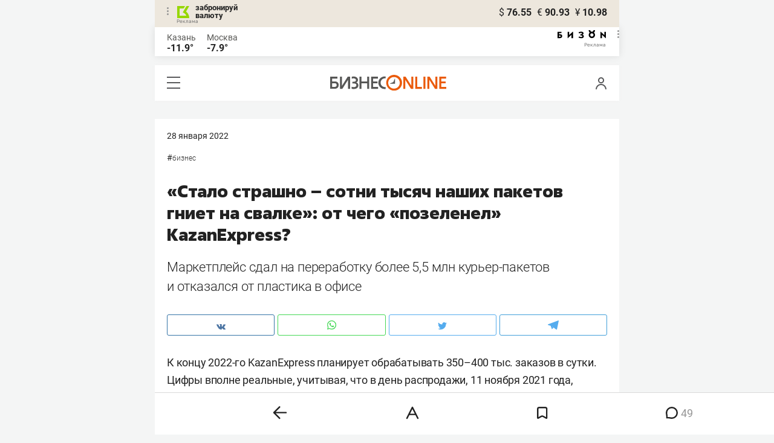

--- FILE ---
content_type: text/html; charset=UTF-8
request_url: https://m.business-gazeta.ru/article/537526
body_size: 45653
content:
<!DOCTYPE html><html lang="ru"><head prefix="og: http://ogp.me/ns# fb: http://ogp.me/ns/fb# article: http://ogp.me/ns/article#"><meta http-equiv="Content-type" content="text/html; charset=utf-8"/><meta name="viewport" content="initial-scale=1.0"><link rel="manifest" href="/yandex-mobile-manifest.json"><title>«Стало страшно – сотни тысяч наших пакетов гниет на свалке»: от чего «позеленел» KazanExpress?</title><meta name="description" content="Маркетплейс сдал на переработку более 5,5 млн курьер-пакетов и отказался от пластика в офисе"/><meta name="keywords" content="бизнес"/><meta property="og:site_name" content="БИЗНЕС Online"/><meta property="og:title" content="«Стало страшно – сотни тысяч наших пакетов гниет на свалке»: от чего «позеленел» KazanExpress?"/><meta property="og:url" content="https://www.business-gazeta.ru/article/537526"/><meta property="og:locale" content="ru_RU"/><meta property="og:image" content="https://stcdn.business-online.ru/v2/22-01-27/46886/p1267727.jpg"/><meta property="og:image:width" content="1200"/><meta property="og:image:height" content="630"/><meta property="fb:pages" content="375587425929352"/><meta property="fb:app_id" content="264445863914267"/><meta name="twitter:card" content="summary_large_image"><meta name="twitter:site" content="@businessgazeta"><meta name="twitter:title" content="«Стало страшно – сотни тысяч наших пакетов гниет на свалке»: от чего «позеленел» KazanExpress?"/><meta name="twitter:image" content="https://stcdn.business-online.ru/v2/22-01-27/46886/p1267727.jpg"/><meta property="vk:image" content="https://stcdn.business-online.ru/v2/22-01-27/46886/p1267727.jpg"/><link rel="publisher" href="https://plus.google.com/+Business-gazetaRu"><link rel="canonical" href="https://www.business-gazeta.ru/article/537526"/><link rel="amphtml" href="https://www.business-gazeta.ru/amp/537526"><link rel="icon" href="/favicon.svg" sizes="any" type="image/svg+xml"><link rel="mask-icon" href="/fav-mask.svg" color="#e8590d"><link rel="icon" href="/favicon.svg" sizes="any" type="image/svg+xml"><link rel="apple-touch-icon" sizes="180x180" href="/icon180x180.png"/><meta name="apple-itunes-app" content="app-id=920814306"/><meta name="google-play-app" content="app-id=ru.business.gazeta"/><meta name="yandex-verification" content="54d5d1d3e8847f3b"><link rel="preconnect" href="https://statix.business-gazeta.ru"><link rel="preload" href="https://statix.business-gazeta.ru/fonts/roboto-v20-latin_cyrillic-regular.woff2" as="font"><link rel="preload" href="https://statix.business-gazeta.ru/fonts/roboto-v20-latin-500.woff2" as="font"><link rel="preload" href="https://statix.business-gazeta.ru/fonts/roboto-v20-latin_cyrillic-700.woff2" as="font"><link rel="preload" href="https://statix.business-gazeta.ru/fonts/roboto-v20-latin-regular.woff2" as="font"><link rel="preload" href="https://statix.business-gazeta.ru/fonts/roboto-v20-latin_cyrillic-300.woff2" as="font"><link rel="preload" href="https://statix.business-gazeta.ru/mobile/fonts/roboto-v20-latin_cyrillic-regular.woff2" as="font"><link rel="preload" href="https://statix.business-gazeta.ru/mobile/fonts/roboto-v20-latin-500.woff2" as="font"><link rel="preload" href="https://statix.business-gazeta.ru/mobile/fonts/roboto-v20-latin_cyrillic-700.woff2" as="font"><link rel="preload" href="https://statix.business-gazeta.ru/mobile/fonts/roboto-v20-latin-regular.woff2" as="font"><link rel="preload" href="https://statix.business-gazeta.ru/mobile/fonts/roboto-v20-latin_cyrillic-300.woff2" as="font"><link rel="preload" href="https://statix.business-gazeta.ru/mobile/css/s.min.css?v=210120263311" as="style"><link rel="preload" href="https://statix.business-gazeta.ru/mobile/js/s.min.js?v=210120263311" as="script"><script async src="https://www.googletagmanager.com/gtag/js?id=UA-8810077-1"></script><script>
        window.static_path = 'https://statix.business-gazeta.ru';
        window.city = 'Kazan';
        window.region = 100;

        window.__METRICS__ = {
            endpoint: 'https://xstat.gazeta.bo/metrics/collect',
            contentSelector: '.article__content', // 1) дочитываемость в рамках элемента
            engagedThresholdMs: 30000,            // 5) «прочитал» после >=30с вовлечённости
            heartbeatMs: 15000,
            content: {},
                    };

    </script><link type="text/css" href="https://statix.business-gazeta.ru/css/style.css?v=210120263311" rel="stylesheet"><link type="text/css" href="https://statix.business-gazeta.ru/mobile/css/s.min.css?v=210120263311" rel="stylesheet"><script>window.yaContextCb = window.yaContextCb || []</script><script src="https://yandex.ru/ads/system/context.js" async></script><style>.banner > div > div {
            width: 100% !important;
        }
        .text-sizes__navigation {
            display: none;
        }</style><script>window.article_id = 537526;</script></head><body>
<div class="popupAcceptNotify" id="popupAcceptNotify">
    <div class="title">
        Хотите быть в курсе важных новостей?
    </div>
    <div class="body">
        <div class="icon">
            <img src="/static/img/icons/logo_push.svg" alt="">
        </div>
        <div class="control">
            <button class="notnow">не сейчас</button>
            <button class="yesitis">да, конечно</button>
        </div>
    </div>
</div><div class="popupFlashMaterial" id="popupFlashMaterial">
    <div class="title">
        <div class="icon">
            <img src="/static/img/icons/flash_push.svg" alt="">
        </div>
        срочная новость
    </div>
    <div class="body">
        <div class="content" id="popupFlashMaterialContent">
            The New York Times: Россия начала эвакуировать своих дипломатов из Украины
        </div>
        <div class="control">
            <div class="icon">
                <img src="/static/img/icons/logo_push.svg" alt="">
            </div>
            <button class="close">закрыть</button>
        </div>
    </div>
</div>        <header class="header">
    <div class="currency">
        <div class="currency__logo" alt="Реклама. ООО КБЭР «Банк Казани»">
            <div class="currency__advertising-popup">
    <div class="currency__advertising-popup_block">
        <div class="currency__advertising-popup_text">
            Реклама
            <div class="currency__advertising-popup_advertiser">
                Рекламодатель
            </div>
            <div>
                ООО КБЭР «Банк Казани»
            </div>
                    </div>
        <div class="currency__advertising-popup_closer">
            <svg xmlns="http://www.w3.org/2000/svg" width="12" height="12" viewBox="0 0 12 12" fill="none">
                <path d="M1 1.00024L10.9998 11" stroke="#969696" stroke-width="2" stroke-linecap="round" stroke-linejoin="round"/>
                <path d="M1 10.9998L10.9998 0.999961" stroke="#969696" stroke-width="2" stroke-linecap="round" stroke-linejoin="round"/>
            </svg>
        </div>
    </div>
</div>
            <div class="currency__advertising-dots adv_currency">
                <svg xmlns="http://www.w3.org/2000/svg" width="3" height="13" viewBox="0 0 3 13" fill="none">
                    <circle cx="1.5" cy="1.5" r="1.5" transform="rotate(-90 1.5 1.5)" fill="#969696"/>
                    <circle cx="1.5" cy="6.5" r="1.5" transform="rotate(-90 1.5 6.5)" fill="#969696"/>
                    <circle cx="1.5" cy="11.5" r="1.5" transform="rotate(-90 1.5 11.5)" fill="#969696"/>
                </svg>
            </div>
            <a class="currency__logo-link"
               href="https://www.bankofkazan.ru/currency-exchange-ru/?utm_source=business-gazeta&utm_medium=cpc&utm_campaign=brendirovanie_kursa&erid=2SDnjezs328" target="_blank"
               rel="nofollow noopener noreferrer">
                забронируй<br>
                валюту
            </a>
            <div class="currency__advertising-adv">
                Реклама
            </div>
        </div>
        <div class="currency__exchange">
            <ul class="exchange">
                <li class="exchange__item">
                    <span class="exchange__currency">&#36;</span>
                    <span class="exchange__course">76.55</span>
                </li>
                <li class="exchange__item">
                    <span class="exchange__currency">&#8364;</span>
                    <span class="exchange__course">90.93</span>
                </li>
                <li class="exchange__item">
                    <span class="exchange__currency">&#165;</span>
                    <span class="exchange__course">10.98</span>
                </li>
            </ul>
        </div>
    </div>
</header>
    <header class="weather">
    <div class="weather-block">
                    <div class="weather-block__item">
                <p href="#" class="weather-block__city">Казань</p>
                <span class="weather-block__temp">-11.9°
                </span>
            </div>
                <div class="weather-block__item">
            <a href="#" class="weather-block__city">Москва</a>
            <span class="weather-block__temp">-7.9°
            </span>
        </div>
    </div>
        <div class="weather-block__svg">
        <a href="https://bizon.gallery/?erid=2SDnjeY5YXr" target="_blank">
            <svg xmlns="http://www.w3.org/2000/svg" width="80" height="14" viewBox="0 0 80 14" fill="none">
                <path fill-rule="evenodd" clip-rule="evenodd" d="M35.8088 5.45693L34.803 3.50207C36.1891 2.80752 37.7206 2.45305 39.2709 2.46798C40.5704 2.47931 41.5204 2.76263 42.121 3.31792C42.3995 3.55884 42.6236 3.85619 42.7784 4.19029C42.9333 4.52438 43.0153 4.88757 43.0191 5.25578C43.0187 5.61919 42.9354 5.9777 42.7755 6.30403C42.6144 6.63896 42.3754 6.93041 42.0785 7.15397C41.7683 7.38184 41.4128 7.54031 41.0359 7.61861C41.4918 7.66857 41.931 7.81851 42.3222 8.05774C42.6911 8.28164 42.9972 8.59553 43.2118 8.97001C43.4282 9.36456 43.5265 9.81302 43.4951 10.2619C43.4945 10.7857 43.3452 11.2986 43.0645 11.7408C42.7373 12.2458 42.2708 12.6453 41.7216 12.8911C41.0155 13.2104 40.2498 13.3764 39.4749 13.3784C37.7781 13.3816 36.1079 12.9568 34.6189 12.1431L35.8995 10.4206C36.8329 10.9609 37.8798 11.2753 38.9564 11.3385C39.476 11.3791 39.9944 11.2456 40.4296 10.9589C40.5707 10.8622 40.6893 10.7362 40.7773 10.5895C40.8653 10.4428 40.9207 10.2789 40.9396 10.1089C41.0152 9.20044 40.2058 8.7462 38.5116 8.7462H37.792V6.64967H38.5513C39.9508 6.64967 40.5883 6.26626 40.4636 5.49942C40.356 4.90447 39.897 4.5815 39.0697 4.522C38.5843 4.51326 38.1003 4.57627 37.6333 4.70899C37.0056 4.9075 36.3953 5.15767 35.8088 5.45693Z" fill="black"/>
                <path fill-rule="evenodd" clip-rule="evenodd" d="M23.0672 7.61534L17.1998 13.1513H16.6473V2.68853H19.1745V8.1763L25.0561 2.68286H25.6397V13.1513H23.0672V7.61534Z" fill="black"/>
                <path fill-rule="evenodd" clip-rule="evenodd" d="M6.39154 4.76521H2.52999V6.71724H4.09387C4.94179 6.72803 5.77536 6.93764 6.52753 7.3292C7.34725 7.73528 7.71839 8.63716 7.64095 10.0348C7.61997 10.5885 7.4706 11.1297 7.20465 11.6157C6.92872 12.0952 6.51921 12.4841 6.02606 12.7348C5.42591 13.03 4.76235 13.173 4.09387 13.1513H0V2.68286H6.39154V4.76521ZM2.52999 11.0973H3.53291C4.59628 11.0973 5.12324 10.7195 5.1138 9.96401C5.10435 9.20851 4.58211 8.82509 3.54708 8.81376H2.52999V11.0973Z" fill="black"/>
                <path fill-rule="evenodd" clip-rule="evenodd" d="M60.2184 3.96638C61.0253 4.66699 61.599 5.59742 61.8625 6.63308C62.1261 7.66874 62.0669 8.7602 61.693 9.76131C61.319 10.7624 60.6481 11.6254 59.7702 12.2347C58.8922 12.8439 57.849 13.1704 56.7804 13.1704C55.7117 13.1704 54.6685 12.8439 53.7906 12.2347C52.9126 11.6254 52.2417 10.7624 51.8678 9.76131C51.4938 8.7602 51.4347 7.66874 51.6982 6.63308C51.9617 5.59742 52.5354 4.66699 53.3424 3.96638C52.7736 3.47423 52.3179 2.86503 52.0065 2.18046C51.695 1.49588 51.5351 0.752099 51.5377 0H54.1073C54.1299 0.693876 54.4214 1.35178 54.9203 1.83463C55.4191 2.31748 56.0861 2.58744 56.7804 2.58744C57.4746 2.58744 58.1417 2.31748 58.6405 1.83463C59.1393 1.35178 59.4308 0.693876 59.4534 0H62.0231C62.0251 0.75201 61.8649 1.49561 61.5535 2.1801C61.2421 2.86459 60.7867 3.47387 60.2184 3.96638ZM58.6687 6.03741C58.2315 5.60164 57.6567 5.3309 57.0423 5.27129C56.4279 5.21168 55.8119 5.3669 55.2991 5.7105C54.7863 6.0541 54.4084 6.56483 54.2299 7.15572C54.0514 7.74662 54.0832 8.38114 54.3199 8.95121C54.5567 9.52128 54.9837 9.99166 55.5283 10.2822C56.0729 10.5728 56.7014 10.6656 57.3067 10.5449C57.9121 10.4241 58.4569 10.0972 58.8483 9.61992C59.2397 9.14261 59.4536 8.54437 59.4534 7.9271C59.454 7.57588 59.3849 7.22805 59.2502 6.90369C59.1155 6.57934 58.9179 6.2849 58.6687 6.03741Z" fill="black"/>
                <path fill-rule="evenodd" clip-rule="evenodd" d="M73.5803 7.61558L79.4505 13.1515H80.0001V2.68877H77.473V8.17654L71.5942 2.68311H71.0106V13.1515H73.5803V7.61558Z" fill="black"/>
            </svg>
        </a>
        <div class="weather__advertising-adv">
            Реклама
        </div>
        <div class="weather__advertising-dots adv_currency">
            <svg xmlns="http://www.w3.org/2000/svg" width="3" height="13" viewBox="0 0 3 13" fill="none">
                <circle cx="1.5" cy="1.5" r="1.5" transform="rotate(-90 1.5 1.5)" fill="#969696"/>
                <circle cx="1.5" cy="6.5" r="1.5" transform="rotate(-90 1.5 6.5)" fill="#969696"/>
                <circle cx="1.5" cy="11.5" r="1.5" transform="rotate(-90 1.5 11.5)" fill="#969696"/>
            </svg>
        </div>
        <div class="weather__advertising-popup">
    <div class="weather__advertising-popup_block">
        <div class="weather__advertising-popup_text">
            Реклама
            <div class="weather__advertising-popup_advertiser">
                Рекламодатель
            </div>
            <div>
                bizon.gallery
            </div>
                    </div>
        <div class="weather__advertising-popup_closer">
            <svg xmlns="http://www.w3.org/2000/svg" width="12" height="12" viewBox="0 0 12 12" fill="none">
                <path d="M1 1.00024L10.9998 11" stroke="#969696" stroke-width="2" stroke-linecap="round" stroke-linejoin="round"/>
                <path d="M1 10.9998L10.9998 0.999961" stroke="#969696" stroke-width="2" stroke-linecap="round" stroke-linejoin="round"/>
            </svg>
        </div>
    </div>
</div>
    </div>




</header>
<header class="navigation header__sticky">
<div class="header__bottom">
    <div class="header__nav">
        <span class="icon-hamburger js-hamburger"><!-- --></span>
    </div>
    <div class="header__brand">
        <a href="https://m.business-gazeta.ru" class="header__logo">
            <img src="https://statix.business-gazeta.ru/mobile/img/logo.svg" width="192" height="27" alt="БИЗНЕС Online"
                 title="БИЗНЕС Online">
        </a>
    </div>
    <div class="header__aside">
        <div class="header-user-block">
                <span class="icon-user js-user" data-modal="#auth" data-toggle="modal"></span>
                </div>
        <aside class="sidebar" style="display: none;"><!-- --></aside>
    </div>
</div>
</header>
<nav class="nav">
    <span class="nav__close"></span>
    <a href="/" class="nav__logo">
        <img  loading="lazy" src="https://statix.business-gazeta.ru/mobile/img/logo.svg" width="192" height="27" alt="БИЗНЕС Online"
             title="БИЗНЕС Online">
    </a>
    <div class="nav__grid city-selection">
        <ul class="cities">
            <li class="cities__item"><span class="cities__text">Казань</span></li>
            <li class="cities__item"><a href="/chelny?url=/article/537526"
                       class="cities__link">Закамье</a></li>
        </ul>
    </div>
    <div class="nav__grid">
        <div class="nav__row">
            <div class="search-form">
                <form action="/search" method="post" class="search-form__form" data-page="1">
                    <input name="query" class="search-form__input" type="text" placeholder="Поиск"/>
                    <button class="search-form__button" type="submit"><!-- --></button>
                </form>
            </div>
        </div>

        <div class="nav__row">
            <div class="nav__col">
                <ul class="nav__list">
                    <li class="nav__item"><a href="https://sport.business-gazeta.ru" target="_blank" class="nav__link"><strong>Спорт</strong></a></li>
                    <li class="nav__item"><a href="https://bizon.gallery" target="_blank" class="nav__link"><strong>Бизон</strong></a></li>
                    <li class="nav__item"><a href="/career" class="nav__link"><strong>Карьера</strong></a></li>
                </ul>
            </div>
            <div class="nav__col">
                <ul class="nav__list">
                    <li class="nav__item"><a href="/pages/adv?slug=m?fullpage" class="nav__link">Реклама</a></li>
                    <li class="nav__item"><a href="/pages/office?slug=m?fullpage" class="nav__link">Редакция</a></li>
                </ul>
            </div>
        </div>
        <div class="nav__row">
            <div class="nav__col">
                <ul class="nav__list nav__list_sub">
                    <li class="nav__item"><a href="/category/534" class="nav__link">Культура</a></li>
                    <li class="nav__item"><a href="/category/1" class="nav__link">Персона</a></li>
                    <li class="nav__item"><a href="/blogs" class="nav__link">Блоги</a></li>
                    <li class="nav__item"><a href="/category/694" class="nav__link">Экспертное интервью</a></li>
                </ul>
            </div>
            <div class="nav__col">
                <ul class="nav__list nav__list_sub">
                    <li class="nav__item"><a href="/category/472" class="nav__link">Афиша</a></li>
                    <li class="nav__item"><a href="/photos" class="nav__link">Фото</a></li>
                    <li class="nav__item"><a href="/videos" class="nav__link">Видео</a></li>
                    <li class="nav__item"><a href="/category/160" class="nav__link">Рейтинги</a></li>
                </ul>
            </div>
        </div>
    </div>
    <footer class="nav__footer">
        <div class="sociality">
            <ul class="social-net">
                <li class="social-net__item"><a href="https://vk.com/businessgazeta" target="_blank" class="social-net__link"><span class="icon-vk"></span> вконтакте</a></li>
                                <li class="social-net__item"><a href="https://twitter.com/Businessgazeta" target="_blank" class="social-net__link"><span class="icon-tw"></span> twitter</a></li>
                <li class="social-net__item"><a href="https://t.me/businessgazeta" target="_blank" class="social-net__link"><span class="icon-tg"></span> telegram</a></li>
                <li class="social-net__item"><a href="https://zen.yandex.ru/businessgazeta" target="_blank" class="social-net__link"><span class="icon-zen"></span> дзен</a></li>
                <li class="social-net__item"><a href="https://www.youtube.com/user/MrBusinessonline" target="_blank" class="social-net__link"><span class="icon-yt"></span> youtube</a></li>
            </ul>
        </div>
        <a href="//www.business-gazeta.ru/article/537526?fullpage" class="nav__fullpage">полная версия</a>
    </footer>
</nav>
                        <div class="content">

        <div class="layout layout_article">
            <div class="layout__main">
                <div class="lenta js-mediator-article">
    <article class="article" itemscope itemtype="https://schema.org/Article">
        <div class="article__head">
            <time class="article__date" datetime="2022-01-28MSK07:50">
                <a href="/by-date/2022-01-28">
                                            28 Января
                         2022                                    </a>
            </time>
            <a class="article__comments" href="#comments537526">
                комментарии 49</a>        </div>

        <ul class="article-hashtag">
                        <li class="article-hashtag__item">
            #<a href="/category/12"
                class="article-hashtag__link">Бизнес</a>
        </li>
            </ul>

        <header class="article__header">
            <meta itemprop="headline" content="«Стало страшно – сотни тысяч наших пакетов гниет на свалке»: от чего «позеленел» KazanExpress?">
            <h1 class="article__h1">«Стало страшно – сотни тысяч наших пакетов гниет на свалке»: от чего «позеленел» KazanExpress?</h1>
        </header>


        <div class="article__content">
                        <div class="article-control">
                                    <a href="#comments537526" class="article-control__button" title="Комментировать">
                        <svg width="10" height="10" viewBox="0 0 10 10" fill="none" xmlns="http://www.w3.org/2000/svg">
                            <g clip-path="url(#clip0)">
                                <path d="M4.93 9.99999C4.01426 10.0017 3.11659 9.74526 2.34 9.25999L0.48 9.74999C0.405153 9.77452 0.324533 9.77519 0.24929 9.7519C0.174048 9.72861 0.107901 9.68252 0.06 9.61999C0.0368854 9.59581 0.0167427 9.56895 0 9.53999L0 9.16999C0.40517 8.33777 0.47324 7.38121 0.19 6.49999C0.114838 6.29035 0.0514065 6.07669 0 5.85999L0 5.64999V4.35999C0 4.20999 0.05 4.04999 0.08 3.89999C0.149944 3.58951 0.253905 3.28769 0.39 2.99999C0.518268 2.70301 0.679264 2.42127 0.87 2.15999C1.05718 1.88857 1.268 1.63425 1.5 1.39999C1.73556 1.1684 1.99348 0.960714 2.27 0.779991C2.55025 0.614073 2.84475 0.473515 3.15 0.359991C3.45184 0.23395 3.76728 0.143344 4.09 0.0899912C4.41873 0.0214047 4.75431 -0.00879733 5.09 -8.77655e-06V-8.77655e-06C5.39628 0.00565761 5.70119 0.0425146 6 0.109991C6.34195 0.173976 6.67687 0.271101 7 0.399991C7.29685 0.530855 7.58133 0.688156 7.85 0.869991C8.11783 1.0615 8.36875 1.27561 8.6 1.50999C8.83073 1.74007 9.0353 1.99495 9.21 2.26999C9.39081 2.54461 9.54485 2.83595 9.67 3.13999C9.78883 3.44431 9.87922 3.75899 9.94 4.07999C9.94 4.15999 9.94 4.22999 9.94 4.30999V5.67999L9.89 5.99999C9.82476 6.32337 9.72415 6.6386 9.59 6.93999C9.4654 7.2462 9.30781 7.53793 9.12 7.80999C8.93294 8.07839 8.72208 8.32941 8.49 8.55999C8.25713 8.78759 8.00259 8.99189 7.73 9.16999C7.45703 9.34815 7.16527 9.4957 6.86 9.60999C6.55721 9.73801 6.24228 9.83517 5.92 9.89999C5.58879 9.95019 5.25485 9.98025 4.92 9.98999"
                                      fill="#191919"/>
                            </g>
                            <defs>
                                <clipPath id="clip0">
                                    <rect width="9.95" height="10" fill="white"/>
                                </clipPath>
                            </defs>
                        </svg>
                    </a>
                
                <a href="#"
                   class="article-control__button anonymous icon-favourite-js"
                   title="В закладки">
                        <span class="icon-favorite"
                              data-type="article" data-id="537526">
                            <svg width="9" height="10" viewBox="0 0 9 10" fill="none"
                                 xmlns="http://www.w3.org/2000/svg">
                                <path d="M0.5 0.5V9.11L4.24 6.83L4.5 6.67L4.76 6.83L8.5 9.11V0.5H0.5Z"
                                      stroke="#58595B"/>
                            </svg>
                        </span>
                </a>
                <a href="#" class="article-control__button hidden to__top">
                    <svg xmlns="http://www.w3.org/2000/svg" xmlns:xlink="http://www.w3.org/1999/xlink"
                         width="3.53mm" height="4.13mm" viewBox="0 0 10 11.69">
                        <defs>
                            <style>
                                .a, .c {
                                    fill: none;
                                }

                                .b {
                                    clip-path: url(#a);
                                }

                                .c {
                                    stroke: #58595b;
                                }
                            </style>
                            <clipPath id="a" transform="translate(0 0)">
                                <rect class="a" width="10" height="11.69"/>
                            </clipPath>
                        </defs>
                        <g class="b">
                            <polyline class="c" points="9.65 5.35 5 0.71 0.35 5.35"/>
                            <line class="c" x1="5" y1="0.72" x2="5" y2="11.69"/>
                        </g>
                    </svg>
                </a>
            </div>
            <div class="article__lead">
                Маркетплейс сдал на переработку более 5,5 млн курьер-пакетов и отказался от пластика в офисе
            </div>

            <div class="social-share">
    <div class="social-share__wrap social-likes">
        <a href="https://vk.com/share.php?url=https://m.business-gazeta.ru/article/537526" target="_blank"
           class="social-share__button social-share__button_vk">
            <svg class="icon-vk-a" xmlns="http://www.w3.org/2000/svg" xmlns:xlink="http://www.w3.org/1999/xlink" width="15" height="8.56" viewBox="0 0 15 8.56">
                <path fill='#4c75a3' d="M7.34,8.53h.9a.91.91,0,0,0,.41-.17A.75.75,0,0,0,8.77,8s0-1.2.54-1.38,1.26,1.17,2,1.69a1.4,1.4,0,0,0,1,.29l2,0s1-.06.56-.88a6.33,6.33,0,0,0-1.49-1.73c-1.26-1.17-1.09-1,.42-3,.93-1.22,1.29-2,1.18-2.3S14.19.4,14.19.4H11.93a.5.5,0,0,0-.29.06.71.71,0,0,0-.2.25,13,13,0,0,1-.83,1.76C9.61,4.18,9.2,4.25,9,4.16c-.38-.25-.29-1-.29-1.53C8.75,1,9,.29,8.27.12A4.3,4.3,0,0,0,7.21,0,5,5,0,0,0,5.34.19C5.09.33,4.89.61,5,.61A1,1,0,0,1,5.67,1,2.06,2.06,0,0,1,5.9,2s.13,2-.31,2.19S4.86,4,4,2.43A12.94,12.94,0,0,1,3.17.77.71.71,0,0,0,3,.52,1.13,1.13,0,0,0,2.63.38L.49.4S.17.4.05.54,0,.92,0,.92A24.63,24.63,0,0,0,3.62,6.84,5.19,5.19,0,0,0,7.34,8.53" transform="translate(0 0)"/>
            </svg>
        </a>

        <a href="whatsapp://send?text=«Стало страшно – сотни тысяч наших пакетов гниет на свалке»: от чего «позеленел» KazanExpress? https%3A%2F%2Fm.business-gazeta.ru%2Farticle%2F537526" data-action="share/whatsapp/share" target="_blank"
           class="social-share__button social-share__button_wa">
            <svg class="icon-wa-a" xmlns="http://www.w3.org/2000/svg" xmlns:xlink="http://www.w3.org/1999/xlink" width="15" height="15.07" viewBox="0 0 15 15.07">
                <path fill='#43d854' d="M10.94,9c-.19-.09-1.11-.54-1.28-.6s-.29-.1-.42.09a8.09,8.09,0,0,1-.59.73.29.29,0,0,1-.4.05,5.12,5.12,0,0,1-1.5-.93,5.58,5.58,0,0,1-1-1.29c-.11-.19,0-.28.08-.38a7.33,7.33,0,0,0,.47-.64.35.35,0,0,0,0-.33c0-.09-.42-1-.58-1.38S5.36,4,5.24,4H4.89a.7.7,0,0,0-.5.23,2.11,2.11,0,0,0-.65,1.56A3.63,3.63,0,0,0,4.5,7.74a8.28,8.28,0,0,0,3.19,2.82c.44.19.79.3,1.06.39A2.57,2.57,0,0,0,9.93,11a2,2,0,0,0,1.26-.88,1.55,1.55,0,0,0,.1-.89c0-.08-.17-.12-.35-.22M7.53,13.68h0a6.22,6.22,0,0,1-3.16-.86l-.23-.14-2.35.62L2.42,11l-.15-.24a6.21,6.21,0,1,1,5.26,2.91M12.81,2.19A7.47,7.47,0,0,0,.06,7.47a7.5,7.5,0,0,0,1,3.73L0,15.07l4-1a7.4,7.4,0,0,0,3.57.91h0A7.47,7.47,0,0,0,12.81,2.19" transform="translate(0 0)"/>
            </svg>
        </a>
        <a href="https://twitter.com/intent/tweet?text=%C2%AB%D0%A1%D1%82%D0%B0%D0%BB%D0%BE%20%D1%81%D1%82%D1%80%D0%B0%D1%88%D0%BD%D0%BE%C2%A0%E2%80%93%20%D1%81%D0%BE%D1%82%D0%BD%D0%B8%20%D1%82%D1%8B%D1%81%D1%8F%D1%87%20%D0%BD%D0%B0%D1%88%D0%B8%D1%85%20%D0%BF%D0%B0%D0%BA%D0%B5%D1%82%D0%BE%D0%B2%20%D0%B3%D0%BD%D0%B8%D0%B5%D1%82%20%D0%BD%D0%B0%C2%A0%D1%81%D0%B2%D0%B0%D0%BB%D0%BA%D0%B5%C2%BB%3A%20%D0%BE%D1%82%C2%A0%D1%87%D0%B5%D0%B3%D0%BE%20%C2%AB%D0%BF%D0%BE%D0%B7%D0%B5%D0%BB%D0%B5%D0%BD%D0%B5%D0%BB%C2%BB%20KazanExpress%3F https%3A%2F%2Fm.business-gazeta.ru%2Farticle%2F537526&amp;via=BusinessGazeta" target="_blank"
           class="social-share__button social-share__button_tw">
            <svg class="icon-tw-a" xmlns="http://www.w3.org/2000/svg" xmlns:xlink="http://www.w3.org/1999/xlink" width="14.99" height="12.19" viewBox="0 0 14.99 12.19">
                <path fill='#55acee' d="M4.72,12.19a8.7,8.7,0,0,0,8.75-8.75c0-.13,0-.27,0-.4A6.09,6.09,0,0,0,15,1.45a6.47,6.47,0,0,1-1.76.49A3.22,3.22,0,0,0,14.58.23,6.48,6.48,0,0,1,12.63,1,3.08,3.08,0,0,0,7.3,3.08a3.19,3.19,0,0,0,.08.7A8.8,8.8,0,0,1,1,.56,3.08,3.08,0,0,0,.63,2.1,3.12,3.12,0,0,0,2,4.68a2.92,2.92,0,0,1-1.4-.4v0a3.07,3.07,0,0,0,2.47,3,2.74,2.74,0,0,1-.81.12,2.78,2.78,0,0,1-.58-.06A3.11,3.11,0,0,0,4.55,9.54,6.12,6.12,0,0,1,.73,10.86c-.24,0-.49,0-.73,0a8.81,8.81,0,0,0,4.72,1.37" transform="translate(0 0)"/>
            </svg>
        </a>
        <a href="https://telegram.me/share/url?url=https://m.business-gazeta.ru/article/537526&amp;text=«Стало страшно – сотни тысяч наших пакетов гниет на свалке»: от чего «позеленел» KazanExpress?" target="_blank"
           class="social-share__button social-share__button_tg">
            <svg class="icon-tg-a" xmlns="http://www.w3.org/2000/svg" xmlns:xlink="http://www.w3.org/1999/xlink" width="17.31" height="15" viewBox="0 0 17.31 15">
                <path fill='#55acee'  d="M17.31.53,14.57,14.38a1,1,0,0,1-1.43.5L6.82,10,4.52,8.89.65,7.6S.06,7.38,0,6.93s.67-.71.67-.71l15.38-6s1.26-.56,1.26.36" transform="translate(0 0)"/>
                <path fill='#55acee'  d="M6.33,14.22s-.18,0-.41-.74L4.52,8.89,13.81,3s.53-.33.51,0c0,0,.1,0-.19.32s-7.29,6.6-7.29,6.6Z" transform="translate(0 0)"/>
                <path fill='#55acee'  d="M9.24,11.87l-2.5,2.28a.43.43,0,0,1-.41.07L6.81,10Z" transform="translate(0 0)"/>
            </svg>
        </a>
    </div>
</div>

            
                                                        
            <p>К&nbsp;концу 2022-го KazanExpress планирует обрабатывать 350–400 тыс. заказов в&nbsp;сутки. Цифры вполне реальные, учитывая, что в&nbsp;день распродажи, 11&nbsp;ноября 2021 года, клиенты заказали 608&nbsp;тыс. товаров, а&nbsp;выручка компании выросла на&nbsp;556%. Однако у&nbsp;рекордных показателей есть и&nbsp;обратная сторона&nbsp;&mdash; каждый из&nbsp;товаров должен быть упакован, а в&nbsp;90% случаев используется так называемый курьер-пакет, представляющий собой многослойную упаковку из&nbsp;полиэтилена. Прежде все пакеты попадали на&nbsp;свалку, но&nbsp;с&nbsp;августа 2021 года KazanExpress начал сбор упаковки с&nbsp;дальнейшей переработкой, а&nbsp;на&nbsp;днях запустил программу «Зеленый офис». О том, во&nbsp;сколько обошлась инициатива и&nbsp;нравится&nbsp;ли это сотрудникам, &mdash; в&nbsp;нашем репортаже.</p>

                            <meta itemprop="description"
                      content="Маркетплейс сдал на переработку более 5,5 млн курьер-пакетов и отказался от пластика в офисе К&nbsp;концу 2022-го KazanExpress планирует обрабатывать 350–400 тыс. заказов в&nbsp;сутки. Цифры вполне реальные, учитывая, что в&nbsp;день распродажи, 11&nbsp;ноября 2021 года, клиенты заказали 608&nbsp;тыс. товаров, а&nbsp;выручка компании выросла на&nbsp;556%. Однако у&nbsp;рекордных показателей есть и&nbsp;обратная сторона&nbsp;&mdash; каждый из&nbsp;товаров должен быть упакован, а в&nbsp;90% случаев используется так называемый курьер-пакет, представляющий собой многослойную упаковку из&nbsp;полиэтилена. Прежде все пакеты попадали на&nbsp;свалку, но&nbsp;с&nbsp;августа 2021 года KazanExpress начал сбор упаковки с&nbsp;дальнейшей переработкой, а&nbsp;на&nbsp;днях запустил программу «Зеленый офис». О том, во&nbsp;сколько обошлась инициатива и&nbsp;нравится&nbsp;ли это сотрудникам, &mdash; в&nbsp;нашем репортаже.">
            
            <div itemprop="articleBody" class="articleBody article-paragraph">
                <p class="image-in-text" itemscope="" itemtype="https://schema.org/ImageObject" itemprop="image">
                <img src="https://stcdn.business-online.ru/v2/22-01-27/46886/p1267428.jpg" title="С&nbsp;августа 2021 года KazanExpress начал сбор упаковки с&nbsp;дальнейшей переработкой, а&nbsp;на&nbsp;днях запустил программу «Зеленый офис»" alt="С&nbsp;августа 2021 года KazanExpress начал сбор упаковки с&nbsp;дальнейшей переработкой, а&nbsp;на&nbsp;днях запустил программу «Зеленый офис»" data-author="" itemprop="contentUrl">
                <span class="title" itemprop="description">С&nbsp;августа 2021 года KazanExpress начал сбор упаковки с&nbsp;дальнейшей переработкой, а&nbsp;на&nbsp;днях запустил программу «Зеленый офис»</span>
                <span class="author"></span>
            </p>
<h3 class="sub_title">Экономика экологии: можно&nbsp;ли заработать на&nbsp;спасении природы?</h3>
<p>В&nbsp;августе 2021 года компания KazanExpress&nbsp;официально встала на&nbsp;экологический путь, запустив переработку пакетов, а&nbsp;26&nbsp;января 2022-го маркетплейс открыл программу «Зеленый офис» в&nbsp;Иннополисе. В&nbsp;здании технопарка им. Лобачевского интернет-площадка с&nbsp;татарстанскими корнями занимает два этажа из&nbsp;пяти. Пятый этаж<u>,</u> где сидит часть топ-менеджмента компании, коммерческий и&nbsp;IT-департаменты, позеленел в&nbsp;прямом смысле слова&nbsp;&mdash; буквально через каждые 10 м посажены живые растения, насыщающие кислородом просторный open space*.</p>
<p>«Растительности так много, что пришлось нанимать отдельную компанию для ухода за&nbsp;ней,&nbsp;&mdash; вводит в&nbsp;курс дела заместитель генерального директора KazanExpress по&nbsp;коммуникациям&nbsp;<strong>Ксения Лукичева</strong>. &mdash;&nbsp;Это далеко не&nbsp;единственный шаг навстречу экологии. Так, для сотрудников склада мы&nbsp;организовали вахту: ежедневно ею&nbsp;пользуются 400 человек. До&nbsp;работы и&nbsp;дома их&nbsp;перевозит корпоративный транспорт, работающий на&nbsp;метане. Помимо этого, отказались от&nbsp;пластика в&nbsp;офисе: с&nbsp;26&nbsp;января компания не&nbsp;закупает для сотрудников одноразовую посуду, а&nbsp;также устанавливает мусорные контейнеры для раздельного сбора бумаги, пластика, стекла, металла и&nbsp;несортируемых отходов. Подобные контейнеры появились в&nbsp;каждой зоне приема пищи, а&nbsp;их&nbsp;только на&nbsp;пятом этаже три».</p>
<p>По&nbsp;словам заместителя генерального директора KazanExpress по&nbsp;коммуникациям, стремление принять определенные меры зародилось давно. Стимулом стало осознание того, что компания непроизвольно является источником загрязнения. Примерно в&nbsp;90% случаев товар KazanExpress упаковывается в&nbsp;так называемые курьер-пакеты, представляющие собой многослойную упаковку из&nbsp;полиэтилена.</p>
<p class="image-in-text" itemscope="" itemtype="https://schema.org/ImageObject" itemprop="image">
                <img src="https://stcdn.business-online.ru/v2/22-01-27/46886/p1267718-lukicheva.jpg" title="Ксения Лукичева: «Каждый день мы&nbsp;обрабатываем сотни тысяч заказов, отправляя товары нашим покупателям в&nbsp;упаковке из&nbsp;полиэтилена. Стало страшно от&nbsp;того, что сотни тысяч наших пакетов потом просто гниют на&nbsp;свалке»" alt="Ксения Лукичева: «Каждый день мы&nbsp;обрабатываем сотни тысяч заказов, отправляя товары нашим покупателям в&nbsp;упаковке из&nbsp;полиэтилена. Стало страшно от&nbsp;того, что сотни тысяч наших пакетов потом просто гниют на&nbsp;свалке»" data-author="" itemprop="contentUrl">
                <span class="title" itemprop="description">Ксения Лукичева: «Каждый день мы&nbsp;обрабатываем сотни тысяч заказов, отправляя товары нашим покупателям в&nbsp;упаковке из&nbsp;полиэтилена. Стало страшно, оттого что сотни тысяч наших пакетов потом просто гниет на&nbsp;свалке»</span>
                <span class="author"></span>
            </p>
<p>«Мы&nbsp;чувствуем свою ответственность на&nbsp;всей территории присутствия,&nbsp;&mdash; отметила Лукичева. &mdash;&nbsp;Каждый день мы&nbsp;обрабатываем сотни тысяч заказов, отправляя товары нашим покупателям в&nbsp;упаковке из&nbsp;полиэтилена. Стало страшно, оттого что сотни тысяч наших пакетов потом просто гниет на&nbsp;свалке. Мы&nbsp;решили&nbsp; изменить ситуацию, повлиять на&nbsp;улучшение экологической обстановки. Для этого организовали сбор на&nbsp;всех пунктах выдачи заказов (ПВЗ) упаковки: стретч-пленки, пакетов, картона. Далее сдаем это на&nbsp;переработку, что позволяет существенно снизить урон для природы. Например, за&nbsp;пять месяцев 2021 года собрали более 5,5 миллиона пакетов. Растет и&nbsp;вовлеченность наших клиентов в&nbsp;этот процесс: 55 процентов из&nbsp;них уже в&nbsp;теме&nbsp;&mdash; с&nbsp;радостью сдают упаковку на&nbsp;переработку.&nbsp;Надеюсь, что&nbsp;к&nbsp;концу года доведем этот показатель до&nbsp;80 процентов, поскольку сам по&nbsp;себе пластик не&nbsp;страшен, если мы&nbsp;его используем несколько раз».</p>
<p>За&nbsp;2021 год оборот KazanExpress вырос примерно в&nbsp;8 раз, в&nbsp;планах компании к&nbsp;концу 2022-го обрабатывать 350–400 тыс. заказов в&nbsp;сутки. Если 80% клиентов будут сдавать упаковку, то&nbsp;свыше 100 млн единиц отправится на&nbsp;переработку и&nbsp;получит вторую жизнь.</p>
<p>«Мы&nbsp;сдаем на&nbsp;переработку не&nbsp;только то, что возвращают клиенты на&nbsp;пунктах ПВЗ или курьерам, но&nbsp;и&nbsp;картонные коробки, стретч-пленку, в&nbsp;которых нам приходит товар от&nbsp;селлеров,&nbsp;&mdash; подчеркнула заместитель генерального директора KazanExpress по&nbsp;коммуникациям. &mdash;&nbsp;Помимо вклада в&nbsp;спасение природы, экологичный подход позволяет иметь и&nbsp;экономическую выгоду. Во-первых, это экономия на&nbsp;закупках одноразовой посуды. Во-вторых, сдавая большие объемы на&nbsp;переработку, зарабатываем средства, которые можем аккумулировать внутри компании на&nbsp;различные нужды. В-третьих, экологичный подход позволяет менять мышление сотрудников и&nbsp;клиентов. Лишь за&nbsp;прошлый год мы&nbsp;наняли свыше 4 тысяч людей, и&nbsp;многие ищут не&nbsp;только хорошие условия, высокую зарплату, но&nbsp;и&nbsp;большую идею, к&nbsp;которой хочется быть причастным. Ключевая идея KazanExpress&nbsp;&mdash;&nbsp;бесплатная доставка за&nbsp;один день с&nbsp;классным сервисом, к&nbsp;которой мы&nbsp;органично добавляем „зеленую“ миссию».</p>
<p class="image-in-text" itemscope="" itemtype="https://schema.org/ImageObject" itemprop="image">
                <img src="https://stcdn.business-online.ru/v2/22-01-27/46886/p1267435-kamalova.jpg" title="Кира Камалова: «Некоторые ученые уверены, что если не&nbsp;предпринять мер, то&nbsp;всего через 8 лет жители некоторых стран&nbsp;не&nbsp;смогут принимать душ более четырех минут в&nbsp;неделю»" alt="Кира Камалова: «Некоторые ученые уверены, что если не&nbsp;предпринять мер, то&nbsp;всего через 8 лет жители некоторых стран&nbsp;не&nbsp;смогут принимать душ более четырех минут в&nbsp;неделю»" data-author="" itemprop="contentUrl">
                <span class="title" itemprop="description">Кира Камалова: «Некоторые ученые уверены, что если не&nbsp;предпринять мер, то&nbsp;всего через 8 лет жители некоторых стран&nbsp;не&nbsp;смогут принимать душ более четырех минут в&nbsp;неделю»</span>
                <span class="author"></span>
            </p>
<h3 class="sub_title">Обычные черви или «Ангелы земли»?</h3>
<p>«Зеленый офис» в&nbsp;Иннополисе&nbsp;&mdash; лишь первый&nbsp;шаг. В&nbsp;планах компании перевести в&nbsp;подобный формат все свои отделения. В&nbsp;офис для проведения презентации пригласили экоблогера&nbsp;<strong>Киру Камалову</strong>. Несмотря на&nbsp;разгар рабочего дня&nbsp;&mdash; презентация проходила в&nbsp;конференц-зале офиса в&nbsp;13:00, послушать опытную экоактивистку пришли половина сотрудников офиса.</p>
<p>«Один из&nbsp;самых популярных мифов заключается в&nbsp;том, что органические отходы разлагаются на&nbsp;свалке,&nbsp;&mdash; взяла слово Камалова. &mdash;&nbsp;Это не&nbsp;так, поскольку все, что попадает на&nbsp;свалку, прессуется и&nbsp;утрамбовывается. Соответственно, нет доступа кислорода, и&nbsp;вместо разложения начинается гниение, а&nbsp;следом вырабатывается свалочный&nbsp;газ. Он&nbsp;загрязняет не&nbsp;только атмосферу, но&nbsp;и&nbsp;просачивается в&nbsp;сточные воды. Научное сообщество давно бьет во&nbsp;все колокола, отмечая, что уже к&nbsp;2030 году многие страны столкнутся с&nbsp;нехваткой важнейшего источника жизни&nbsp;&mdash; питьевой воды. Некоторые ученые уверены, что если не&nbsp;предпринять соответствующих мер, то&nbsp;всего через 8 лет жители некоторых стран&nbsp;не&nbsp;смогут принимать душ более четырех минут в&nbsp;неделю».</p>
<p>Экоактивистка предлагает использовать компосты для утилизации пищевых отходов, доверив работу дождевым червям: они могут обезвреживать патогенную флору, такую как грибы и&nbsp;их&nbsp;споры, бактерии и&nbsp;даже нематоды. Безусловно, содержать свою компостную яму накладно, поэтому есть немало организаций, готовых предложить свои услуги на&nbsp;аутсорсе.</p>
<p>«В&nbsp;Казани есть отдельная ферма, которая занимается этим вопросом&nbsp;&mdash; „Ангелы земли“,&nbsp;&mdash; ввела в&nbsp;курс дела экоблогер. &mdash;&nbsp;Задача проекта&nbsp;&mdash; сбор органических отходов у&nbsp;населения и&nbsp;переработка их&nbsp;в&nbsp;компостерах. По&nbsp;сути, это превращение отходов в&nbsp;доходы, поскольку компост и&nbsp;биогумус&nbsp;&mdash; экологически чистое удобрение, применяемое для любых видов сельскохозяйственных культур».</p>
<p class="image-in-text" itemscope="" itemtype="https://schema.org/ImageObject" itemprop="image">
                <img src="https://stcdn.business-online.ru/v2/22-01-27/46886/p1267335.jpg" title="«Я&nbsp;готов меняться и&nbsp;сортировать мусор, но&nbsp;только в&nbsp;том случае, если буду уверен, что его отвезут на&nbsp;подходящий пункт и&nbsp;переработают»" alt="«Я&nbsp;готов меняться и&nbsp;сортировать мусор, но&nbsp;только в&nbsp;том случае, если буду уверен, что его отвезут на&nbsp;подходящий пункт и&nbsp;переработают»" data-author="" itemprop="contentUrl">
                <span class="title" itemprop="description">«Я&nbsp;готов меняться и&nbsp;сортировать мусор, но&nbsp;только в&nbsp;том случае, если буду уверен, что его отвезут на&nbsp;подходящий пункт и&nbsp;переработают»</span>
                <span class="author"></span>
            </p>
<h3 class="sub_title">«Наш следующий шаг&nbsp;&mdash; отказ от&nbsp;бумаги»</h3>
<p>Примечательно, что можно быть экологичным, даже не&nbsp;выходя из&nbsp;дома. В&nbsp;Казани уже есть сервисы, которые за&nbsp;небольшое вознаграждение приедут к&nbsp;вам домой и&nbsp;заберут вторсырье на&nbsp;переработку.</p>
<p>«В&nbsp;любом случае надо начинать с&nbsp;себя. Например, я&nbsp;могла&nbsp;бы приехать на&nbsp;эту презентацию в&nbsp;Иннополис на&nbsp;такси, но&nbsp;выбрала шаттл, который курсирует из&nbsp;города, а&nbsp;также взяла кружку из&nbsp;дома, чтобы не&nbsp;было необходимости брать пластиковый стакан»,&nbsp;&mdash; подчеркнула Камалова.&nbsp;</p>
<p>Кира рассказала сотрудникам KazanExpress о принципах экологичности, которые легко и&nbsp;просто применять в&nbsp;жизни большинству людей. Поделилась важной информацией о&nbsp;том, какой вид пластика наиболее опасен для человека и&nbsp;какую упаковку ни&nbsp;в&nbsp;коем случае нельзя разогревать в&nbsp;СВЧ.</p>
<p>«Я&nbsp;готов меняться и&nbsp;сортировать мусор, но&nbsp;только в&nbsp;том случае, если буду уверен, что его отвезут на&nbsp;подходящий пункт и&nbsp;переработают,&nbsp;&mdash; отметил старший фронтенд-разработчик KazanExpress<strong>&nbsp;Владимир Кашутин</strong>, побывавший на&nbsp;презентации. &mdash;&nbsp;Огромный плюс, что наша компания пошла на&nbsp;такой шаг и&nbsp;стала более „зеленой“. К&nbsp;сожалению, у&nbsp;меня дома пока нет возможности установить пять баков под разные отходы, но&nbsp;мне кажется, что это дело привычки. И&nbsp;если я&nbsp;смогу систематически делать это в&nbsp;офисе, то&nbsp;и&nbsp;дома получится».</p>
<p>По&nbsp;итогам презентации сотрудники отправились на&nbsp;первую для компании Swap**-ярмарку. Суть заключается в&nbsp;обмене вещами, которые не&nbsp;нужны их&nbsp;владельцам, но&nbsp;могут пригодиться кому-то&nbsp;еще. На&nbsp;первом для компании маркете одежда, книги и&nbsp;косметические наборы нашли своих новых обладателей.</p>
<p class="image-in-text" itemscope="" itemtype="https://schema.org/ImageObject" itemprop="image">
                <img src="https://stcdn.business-online.ru/v2/22-01-27/46886/p1267164.jpg" title="По&nbsp;итогам презентации сотрудники отправились на&nbsp;первую для компании Swap-ярмарку. Суть заключается в&nbsp;обмене вещами, которые не&nbsp;нужны их&nbsp;владельцам, но&nbsp;могут пригодиться кому-то&nbsp;еще" alt="По&nbsp;итогам презентации сотрудники отправились на&nbsp;первую для компании Swap-ярмарку. Суть заключается в&nbsp;обмене вещами, которые не&nbsp;нужны их&nbsp;владельцам, но&nbsp;могут пригодиться кому-то&nbsp;еще" data-author="" itemprop="contentUrl">
                <span class="title" itemprop="description">По&nbsp;итогам презентации сотрудники отправились на&nbsp;первую для компании Swap-ярмарку. Суть заключается в&nbsp;обмене вещами, которые не&nbsp;нужны их&nbsp;владельцам, но&nbsp;могут пригодиться кому-то&nbsp;еще</span>
                <span class="author"></span>
            </p>
<p>«Я&nbsp;выбрала косметический набор, который принадлежал моей начальнице,&nbsp;&mdash; раскрыла детали копирайтер KazanExpress&nbsp;<strong>Екатерина Гузанова</strong>. &mdash;&nbsp;Для меня это не&nbsp;первый опыт участия в&nbsp;Swap-ярмарке, и&nbsp;мне кажется, что за&nbsp;таким форматом будущее. Когда вы&nbsp;берете предмет и&nbsp;знаете его предыдущего владельца, ощущение, что это подарок от&nbsp;определенного человека. Но&nbsp;самое главное, такие простые механизмы позволяют существенно сократить количество выброшенной одежды и&nbsp;аксессуаров».</p>
<p>Идея Swap-ярмарки оказалась настолько удачной, что теперь в&nbsp;офисе KazanExpress выделят отдельный уголок, где она будет функционировать на&nbsp;постоянной основе. Более того, в&nbsp;компании уверены, что «озеленению» нет предела&nbsp;&mdash; это бесконечный процесс.</p>
<p>«Мы&nbsp;продолжим приглашать различных спикеров и&nbsp;лидеров мнений для более глубокого погружения в&nbsp;тему экологии,&nbsp;&mdash; резюмировала Лукичева. &mdash;&nbsp;Наш следующий шаг&nbsp;&mdash; отказ от&nbsp;бумаги. К&nbsp;концу 2023 года попробуем полностью перейти на&nbsp;электронный документооборот, а&nbsp;также будем на&nbsp;постоянной основе добавлять различные экоинициативы, чтобы сделать свой вклад в&nbsp;сохранение природы».</p>
            </div>


            <div class="m-parallax article__banner">
                <a class="slot js-slot" data-site="2" data-slot="113" data-target=""></a>
            </div>

            
            
            
                                <div class="ppopover" style="display:block;position: relative;">
            <div class="ppopover__body">
                <p>* open space &mdash; офис открытого типа<br>** swap &mdash; обмен</p>
            </div>
        </div>
    
            
            
                
            
                                    


                <div class="article-copyright">
        <div class="article-copyright__author">
                            <a
                href="/author/139">Николай Явдолюк</a>                    </div>
                    <div class="article-copyright__text">Партнёрский материал</div>                    <div class="article-copyright__text">Фото:
                            <a
                href="/author/282">Андрей Титов</a>                        </div>                    </div>

                            <div class="rating_main" data-rating="0" data-article-id="537526">
        <div class="rating_text">Оцените публикацию!</div>
            <div title="Плюсов: 0" class="rating_square rating_square-plus js-rating">
            <svg width="30" height="30" viewBox="0 0 30 30" fill="none" xmlns="http://www.w3.org/2000/svg">
                <rect width="30" height="30" rx="6" fill="#D9D9D9" fill-opacity="0.5"/>
                <path d="M15 8L15 22" stroke="black" stroke-width="2" stroke-linecap="round"/>
                <path d="M8 15L22 15" stroke="black" stroke-width="2" stroke-linecap="round"/>
            </svg>
        </div>
        <div title="Плюсов: 0, Минусов: 0" class="rating_sum
            "
        >
                            0
                    </div>
            <div title="Минусов: 0" class="rating_square rating_square-minus js-rating">
            <svg xmlns="http://www.w3.org/2000/svg" width="30" height="30" viewBox="0 0 30 30" fill="none">
                <rect width="30" height="30" rx="6" fill="#D9D9D9" fill-opacity="0.5"/>
                <path d="M8 15L22 15" stroke="black" stroke-width="2" stroke-linecap="round"/>
            </svg>
        </div>
    </div>
    <style>
        .rating_main {
            width: 375px;
            height: 60px;
            border-radius: 12px;
            border: 1px solid #D9D9D9;
            padding: 15px 20px;
            display: flex;
            justify-content: space-between;
            margin-bottom: 30px;
        }
        .rating_text {
            color: #222;
            font-family: Roboto;
            font-size: 16px;
            font-style: normal;
            font-weight: 700;
            line-height: 28px;
        }
        .rating_square {
            width: 30px;
            height: 30px;
        }
        .rating_square:hover rect{
            fill-opacity: 0.9;
            cursor: pointer;
        }
        .rating_square-plus {
            /*border-radius: 6px;*/
            /*padding: 7px;*/
            margin-left: 45px;
            /*font-size: 0;*/
            /*line-height: 0;*/
            /*background: rgba(18, 183, 106, 0.15);*/
        }
        .rating_square-plus.rating_active rect {
            fill: #12B76A;
            fill-opacity: 0.15;
        }
        .rating_square-minus.rating_active rect {
            fill: #FF4053;
            fill-opacity: 0.15;
        }
        .rating_sum {
            color: #222;
            margin-top: 1px;
            text-align: center;
            font-family: Roboto;
            font-size: 16px;
            font-style: normal;
            font-weight: 700;
            line-height: 28px;
        }
        /*rating_active*/
        /*fill="#12B76A"*/
        /*fill-opacity="0.15"*/
        /*#12B76A26 #FF405326*/
        /*background: rgba(255, 64, 83, 0.15);*/
        .rating_sum-plus {
            color: #159878;
        }
        .rating_sum-minus {
            color: red;
        }
    </style>
    

                                                    
            
            <div class="social-share">
    <div class="social-share__wrap social-likes">
        <a href="https://vk.com/share.php?url=https://m.business-gazeta.ru/article/537526" target="_blank"
           class="social-share__button social-share__button_vk">
            <svg class="icon-vk-a" xmlns="http://www.w3.org/2000/svg" xmlns:xlink="http://www.w3.org/1999/xlink" width="15" height="8.56" viewBox="0 0 15 8.56">
                <path fill='#4c75a3' d="M7.34,8.53h.9a.91.91,0,0,0,.41-.17A.75.75,0,0,0,8.77,8s0-1.2.54-1.38,1.26,1.17,2,1.69a1.4,1.4,0,0,0,1,.29l2,0s1-.06.56-.88a6.33,6.33,0,0,0-1.49-1.73c-1.26-1.17-1.09-1,.42-3,.93-1.22,1.29-2,1.18-2.3S14.19.4,14.19.4H11.93a.5.5,0,0,0-.29.06.71.71,0,0,0-.2.25,13,13,0,0,1-.83,1.76C9.61,4.18,9.2,4.25,9,4.16c-.38-.25-.29-1-.29-1.53C8.75,1,9,.29,8.27.12A4.3,4.3,0,0,0,7.21,0,5,5,0,0,0,5.34.19C5.09.33,4.89.61,5,.61A1,1,0,0,1,5.67,1,2.06,2.06,0,0,1,5.9,2s.13,2-.31,2.19S4.86,4,4,2.43A12.94,12.94,0,0,1,3.17.77.71.71,0,0,0,3,.52,1.13,1.13,0,0,0,2.63.38L.49.4S.17.4.05.54,0,.92,0,.92A24.63,24.63,0,0,0,3.62,6.84,5.19,5.19,0,0,0,7.34,8.53" transform="translate(0 0)"/>
            </svg>
        </a>

        <a href="whatsapp://send?text=«Стало страшно – сотни тысяч наших пакетов гниет на свалке»: от чего «позеленел» KazanExpress? https%3A%2F%2Fm.business-gazeta.ru%2Farticle%2F537526" data-action="share/whatsapp/share" target="_blank"
           class="social-share__button social-share__button_wa">
            <svg class="icon-wa-a" xmlns="http://www.w3.org/2000/svg" xmlns:xlink="http://www.w3.org/1999/xlink" width="15" height="15.07" viewBox="0 0 15 15.07">
                <path fill='#43d854' d="M10.94,9c-.19-.09-1.11-.54-1.28-.6s-.29-.1-.42.09a8.09,8.09,0,0,1-.59.73.29.29,0,0,1-.4.05,5.12,5.12,0,0,1-1.5-.93,5.58,5.58,0,0,1-1-1.29c-.11-.19,0-.28.08-.38a7.33,7.33,0,0,0,.47-.64.35.35,0,0,0,0-.33c0-.09-.42-1-.58-1.38S5.36,4,5.24,4H4.89a.7.7,0,0,0-.5.23,2.11,2.11,0,0,0-.65,1.56A3.63,3.63,0,0,0,4.5,7.74a8.28,8.28,0,0,0,3.19,2.82c.44.19.79.3,1.06.39A2.57,2.57,0,0,0,9.93,11a2,2,0,0,0,1.26-.88,1.55,1.55,0,0,0,.1-.89c0-.08-.17-.12-.35-.22M7.53,13.68h0a6.22,6.22,0,0,1-3.16-.86l-.23-.14-2.35.62L2.42,11l-.15-.24a6.21,6.21,0,1,1,5.26,2.91M12.81,2.19A7.47,7.47,0,0,0,.06,7.47a7.5,7.5,0,0,0,1,3.73L0,15.07l4-1a7.4,7.4,0,0,0,3.57.91h0A7.47,7.47,0,0,0,12.81,2.19" transform="translate(0 0)"/>
            </svg>
        </a>
        <a href="https://twitter.com/intent/tweet?text=%C2%AB%D0%A1%D1%82%D0%B0%D0%BB%D0%BE%20%D1%81%D1%82%D1%80%D0%B0%D1%88%D0%BD%D0%BE%C2%A0%E2%80%93%20%D1%81%D0%BE%D1%82%D0%BD%D0%B8%20%D1%82%D1%8B%D1%81%D1%8F%D1%87%20%D0%BD%D0%B0%D1%88%D0%B8%D1%85%20%D0%BF%D0%B0%D0%BA%D0%B5%D1%82%D0%BE%D0%B2%20%D0%B3%D0%BD%D0%B8%D0%B5%D1%82%20%D0%BD%D0%B0%C2%A0%D1%81%D0%B2%D0%B0%D0%BB%D0%BA%D0%B5%C2%BB%3A%20%D0%BE%D1%82%C2%A0%D1%87%D0%B5%D0%B3%D0%BE%20%C2%AB%D0%BF%D0%BE%D0%B7%D0%B5%D0%BB%D0%B5%D0%BD%D0%B5%D0%BB%C2%BB%20KazanExpress%3F https%3A%2F%2Fm.business-gazeta.ru%2Farticle%2F537526&amp;via=BusinessGazeta" target="_blank"
           class="social-share__button social-share__button_tw">
            <svg class="icon-tw-a" xmlns="http://www.w3.org/2000/svg" xmlns:xlink="http://www.w3.org/1999/xlink" width="14.99" height="12.19" viewBox="0 0 14.99 12.19">
                <path fill='#55acee' d="M4.72,12.19a8.7,8.7,0,0,0,8.75-8.75c0-.13,0-.27,0-.4A6.09,6.09,0,0,0,15,1.45a6.47,6.47,0,0,1-1.76.49A3.22,3.22,0,0,0,14.58.23,6.48,6.48,0,0,1,12.63,1,3.08,3.08,0,0,0,7.3,3.08a3.19,3.19,0,0,0,.08.7A8.8,8.8,0,0,1,1,.56,3.08,3.08,0,0,0,.63,2.1,3.12,3.12,0,0,0,2,4.68a2.92,2.92,0,0,1-1.4-.4v0a3.07,3.07,0,0,0,2.47,3,2.74,2.74,0,0,1-.81.12,2.78,2.78,0,0,1-.58-.06A3.11,3.11,0,0,0,4.55,9.54,6.12,6.12,0,0,1,.73,10.86c-.24,0-.49,0-.73,0a8.81,8.81,0,0,0,4.72,1.37" transform="translate(0 0)"/>
            </svg>
        </a>
        <a href="https://telegram.me/share/url?url=https://m.business-gazeta.ru/article/537526&amp;text=«Стало страшно – сотни тысяч наших пакетов гниет на свалке»: от чего «позеленел» KazanExpress?" target="_blank"
           class="social-share__button social-share__button_tg">
            <svg class="icon-tg-a" xmlns="http://www.w3.org/2000/svg" xmlns:xlink="http://www.w3.org/1999/xlink" width="17.31" height="15" viewBox="0 0 17.31 15">
                <path fill='#55acee'  d="M17.31.53,14.57,14.38a1,1,0,0,1-1.43.5L6.82,10,4.52,8.89.65,7.6S.06,7.38,0,6.93s.67-.71.67-.71l15.38-6s1.26-.56,1.26.36" transform="translate(0 0)"/>
                <path fill='#55acee'  d="M6.33,14.22s-.18,0-.41-.74L4.52,8.89,13.81,3s.53-.33.51,0c0,0,.1,0-.19.32s-7.29,6.6-7.29,6.6Z" transform="translate(0 0)"/>
                <path fill='#55acee'  d="M9.24,11.87l-2.5,2.28a.43.43,0,0,1-.41.07L6.81,10Z" transform="translate(0 0)"/>
            </svg>
        </a>
    </div>
</div>

            
            
            <div class="article-additional">
                            </div>

        </div>

        
            <div class="in-article__comments">

                
                <div class="comments-control">

                    <a href="#" class="comments-control__button refresh-comments-js" title="Обновить">
                        <svg xmlns="http://www.w3.org/2000/svg" xmlns:xlink="http://www.w3.org/1999/xlink"
                             width="5.64mm" height="5.64mm" viewBox="0 0 16 16">
                            <defs>
                                <style>
                                    .a, .c {
                                        fill: none;
                                    }

                                    .b {
                                        clip-path: url(#a);
                                    }

                                    .c {
                                        stroke: #58595b;
                                        stroke-linecap: round;
                                        stroke-linejoin: round;
                                    }
                                </style>
                                <clipPath id="a" transform="translate(0 0)">
                                    <rect class="a" width="16" height="16"/>
                                </clipPath>
                            </defs>
                            <g class="b">
                                <path class="c" d="M14.2,3.78A7.5,7.5,0,1,0,15.5,8" transform="translate(0 0)"/>
                                <line class="c" x1="12" y1="4.29" x2="15" y2="4.29"/>
                                <line class="c" x1="15" y1="4.29" x2="15" y2="1.29"/>
                            </g>
                        </svg>
                    </a>
                    <a href="#" class="comments-control__button hidden next-new-comments-js" title="К следующему">
                        <span class="new-comments-num"></span>
                    </a>

                    <a href="#" class="article-control__button hidden to__top"
                       data-target="#comments537526">
                        <svg xmlns="http://www.w3.org/2000/svg" xmlns:xlink="http://www.w3.org/1999/xlink"
                             width="3.53mm" height="4.13mm" viewBox="0 0 10 11.69">
                            <defs>
                                <style>
                                    .a, .c {
                                        fill: none;
                                    }

                                    .b {
                                        clip-path: url(#a);
                                    }

                                    .c {
                                        stroke: #58595b;
                                    }
                                </style>
                                <clipPath id="a" transform="translate(0 0)">
                                    <rect class="a" width="10" height="11.69"/>
                                </clipPath>
                            </defs>
                            <g class="b">
                                <polyline class="c" points="9.65 5.35 5 0.71 0.35 5.35"/>
                                <line class="c" x1="5" y1="0.72" x2="5" y2="11.69"/>
                            </g>
                        </svg>
                    </a>


                </div>

                <div class="comments" id="comments537526">

                        
    <div class="comments__head">
        <div class="comments__left">
            <h3 class="comments__h3">Комментарии <span class="icon-comment-gray"></span> 49</h3>
            <div class="comments__choose">
                <button class="reset-btn comments__choose-button js-comments-choose-button active" data-filter="all">Все</button>
                <button class="reset-btn comments__choose-button js-comments-choose-button" data-filter="author">Автора
                </button>
            </div>
        </div>
        <div class="comments__control">
            <div class="dropdown dropdown_hover js-dropdown">
                <button class="reset-btn dropdown__button comments__order-button js-dropdown-button">Упорядочить
                </button>
                <div class="dropdown__content comments__dropdown-content">
                    <button class="reset-btn dropdown__item js-dropdown-item js-comment-sort-button"
                            data-sort="emoji_count">Лучшие
                    </button>
                    <button class="reset-btn dropdown__item js-dropdown-item js-comment-sort-button active"
                            data-sort="timestamp">Последние
                    </button>
                </div>
            </div>
        </div>
    </div>

    <div class="js-top-comments__form"><form class="comments-form article-form-537526" action="" method="post" name="comment-form"
      data-article-id="537526">
    <div class="comments-form__user" style="display: none;">
        <div class="comments-form__avatar">
          <span class="comments-form__image">
                                          <img class="comments-form__img" src="https://statix.business-gazeta.ru/img/icons/anonimus.svg">
          </span>
        </div>
        <div class="comments-form__name">
                            <div class="comments-form__author" title="Анонимно"></div>
                <a href="#" class="comments-form__auth" data-modal="#auth" data-toggle="modal">войти в аккаунт</a>
                    </div>
    </div>
    <label class="comments-form__label" style="padding-bottom: 0;">
        <textarea class="comments-form__textarea" rows="1" id="in_article-comment-form_top" placeholder="написать комментарий"
                  minlength="6"></textarea>
    </label>
    <div class="comments-form__row" style="display: none;">
                                                                                <div class="comments-form__buttons">
            <button class="button button_white button_link" type="reset">отмена</button>
            <button class="button" type="submit" disabled="disabled" data-modal="#auth" data-toggle="modal">
                Отправить
            </button>
        </div>
        <div class="hidden">
            <input type="hidden" name="parent_id" value="0">
        </div>
    </div>
</form>
</div>

    <ul class="comments-list js-comments-list comments__list" data-article-id="537526" data-filter="null">
        

                    <li class="comments-list__item comments__item   js-comment-item    " data-comment-id="10781978"
  data-timestamp="1643346605" data-emoji_count="0"   id="comment10781978"  ><div
    class="comments-comment
"><div class="comments-comment__header"><div class="comments-comment__bookmarks"><div class="popover popover_favorite"><a class="icon-favorite anonymous " href="#comment10781978" data-type="comment" data-id="10781978"><svg width="9" height="10" viewBox="0 0 9 10" fill="none" xmlns="http://www.w3.org/2000/svg"><path d="M0.5 0.5V9.11L4.24 6.83L4.5 6.67L4.76 6.83L8.5 9.11V0.5H0.5Z" stroke="#58595B"/></svg></a><div class="popover__wrap" alt="Добавить материал в закладки"><div class="popover__text"><div>Сохраняйте новости, статьи, комментарии чтобы прочитать их позже</div></div><div class="popover__buttons"><button class="button" data-modal="#auth" data-toggle="modal">Войти</button></div></div></div></div><div class="comments-comment__user"><div class="comments-comment__avatar"><span class="comments-comment__image"><img class="comments-comment__img" loading="lazy"
                             src="/img/icons/anonimus.svg"
                             alt=""></span></div><div class="comments-comment__info"><div class="comments-comment__author"><span class="comments-comment__name">Анонимно</span></div><time class="comments-comment__date" datetime="2022-01-28 08:09:36">
            28 Января
            2022            <span class="comments-comment__time">08:09</span></time></div></div><div class="comments-comment__content"><div class="comments-comment__message">
          Красвцы!
        </div><div class="comments-comment__control"><div class="show_full" title="Посмотреть весь комментарий">Читать далее</div><div class="comments__row"><a href="#" class="comments__answer" data-article-id="537526"
                 data-comment-id="10781978">Ответить</a></div><div class="comments-comment__etc"><div class="comments-comment__dots"><span class="icon-dots js-comment-dots"></span><div class="comments-comment__popover"><ul class="comments-comment__popover-list"><li class="comments-comment__popover-item"><span data-clipboard-text="https://m.business-gazeta.ru/article/537526#comment10781978"
                                              class="js-copy-comment-link comments-comment__to-comment">ссылка на комментарий</span></ul></div></div></div></div></div></div></div><div id="placeforpixel"></div></li>            <li class="comments-list__item comments__item   js-comment-item     js-comment-child-item " data-comment-id="10782039"
  data-timestamp="1643348757" data-emoji_count="0"   id="comment10782039"  ><div
    class="comments-comment
"><div class="comments-comment__header"><div class="comments-comment__bookmarks"><div class="popover popover_favorite"><a class="icon-favorite anonymous " href="#comment10782039" data-type="comment" data-id="10782039"><svg width="9" height="10" viewBox="0 0 9 10" fill="none" xmlns="http://www.w3.org/2000/svg"><path d="M0.5 0.5V9.11L4.24 6.83L4.5 6.67L4.76 6.83L8.5 9.11V0.5H0.5Z" stroke="#58595B"/></svg></a><div class="popover__wrap" alt="Добавить материал в закладки"><div class="popover__text"><div>Сохраняйте новости, статьи, комментарии чтобы прочитать их позже</div></div><div class="popover__buttons"><button class="button" data-modal="#auth" data-toggle="modal">Войти</button></div></div></div></div><div class="comments-comment__user"><div class="comments-comment__avatar"><span class="comments-comment__image"><img class="comments-comment__img" loading="lazy"
                             src="/img/icons/anonimus.svg"
                             alt=""></span></div><div class="comments-comment__info"><div class="comments-comment__author"><span class="comments-comment__name">Анонимно</span></div><time class="comments-comment__date" datetime="2022-01-28 08:23:55">
            28 Января
            2022            <span class="comments-comment__time">08:23</span></time></div></div><div class="comments-comment__content"><div class="comments-comment__message">
          расскажите как перерабатываются пакеты от заказов
        </div><div class="comments-comment__control"><div class="show_full" title="Посмотреть весь комментарий">Читать далее</div><div class="comments__row"><button class="comments__hide reset-btn js-comments-hide">
                                      Показать ответы 1
                                  </button><a href="#" class="comments__answer" data-article-id="537526"
                 data-comment-id="10782039">Ответить</a></div><div class="comments-comment__etc"><div class="comments-comment__dots"><span class="icon-dots js-comment-dots"></span><div class="comments-comment__popover"><ul class="comments-comment__popover-list"><li class="comments-comment__popover-item"><span data-clipboard-text="https://m.business-gazeta.ru/article/537526#comment10782039"
                                              class="js-copy-comment-link comments-comment__to-comment">ссылка на комментарий</span></ul></div></div></div></div></div></div></div><div class="comments-child comments__child js-comment-child hide" data-count="1"><ul class="comments-child__list"><li class="comments-list__item comments__item     " data-comment-id="10782391"
  data-timestamp="1643351017" data-emoji_count="0"   id="comment10782391"  ><div
    class="comments-comment
"><div class="comments-comment__header"><div class="comments-comment__bookmarks"><div class="popover popover_favorite"><a class="icon-favorite anonymous " href="#comment10782391" data-type="comment" data-id="10782391"><svg width="9" height="10" viewBox="0 0 9 10" fill="none" xmlns="http://www.w3.org/2000/svg"><path d="M0.5 0.5V9.11L4.24 6.83L4.5 6.67L4.76 6.83L8.5 9.11V0.5H0.5Z" stroke="#58595B"/></svg></a><div class="popover__wrap" alt="Добавить материал в закладки"><div class="popover__text"><div>Сохраняйте новости, статьи, комментарии чтобы прочитать их позже</div></div><div class="popover__buttons"><button class="button" data-modal="#auth" data-toggle="modal">Войти</button></div></div></div></div><div class="comments-comment__user"><div class="comments-comment__avatar"><span class="comments-comment__image"><img class="comments-comment__img" loading="lazy"
                             src="/img/icons/anonimus.svg"
                             alt=""></span></div><div class="comments-comment__info"><div class="comments-comment__author"><span class="comments-comment__name">Анонимно</span></div><time class="comments-comment__date" datetime="2022-01-28 09:19:09">
            28 Января
            2022            <span class="comments-comment__time">09:19</span></time></div></div><div class="comments-comment__content"><div class="comments-comment__message">
          Очищаются, измельчаются и гранулируются. Потом эти гранулы смешиваются с гранулами свежего полиэтилена и используются для производства новых изделий. Многослойные или сильно изношенные пленки измельчают и подвергают пиролизу, получая горючий газ и жидкие углеводороды.
        </div><div class="comments-comment__control"><div class="show_full" title="Посмотреть весь комментарий">Читать далее</div><div class="comments__row"><a href="#" class="comments__answer" data-article-id="537526"
                 data-comment-id="10782391">Ответить</a></div><div class="comments-comment__etc"><div class="comments-comment__dots"><span class="icon-dots js-comment-dots"></span><div class="comments-comment__popover"><ul class="comments-comment__popover-list"><li class="comments-comment__popover-item"><span data-clipboard-text="https://m.business-gazeta.ru/article/537526#comment10782391"
                                              class="js-copy-comment-link comments-comment__to-comment">ссылка на комментарий</span></ul></div></div></div></div></div></div></div></li></ul></div></li>            <li class="comments-list__item comments__item   js-comment-item    " data-comment-id="10782063"
  data-timestamp="1643348675" data-emoji_count="0"   id="comment10782063"  ><div
    class="comments-comment
"><div class="comments-comment__header"><div class="comments-comment__bookmarks"><div class="popover popover_favorite"><a class="icon-favorite anonymous " href="#comment10782063" data-type="comment" data-id="10782063"><svg width="9" height="10" viewBox="0 0 9 10" fill="none" xmlns="http://www.w3.org/2000/svg"><path d="M0.5 0.5V9.11L4.24 6.83L4.5 6.67L4.76 6.83L8.5 9.11V0.5H0.5Z" stroke="#58595B"/></svg></a><div class="popover__wrap" alt="Добавить материал в закладки"><div class="popover__text"><div>Сохраняйте новости, статьи, комментарии чтобы прочитать их позже</div></div><div class="popover__buttons"><button class="button" data-modal="#auth" data-toggle="modal">Войти</button></div></div></div></div><div class="comments-comment__user"><div class="comments-comment__avatar"><span class="comments-comment__image"><img class="comments-comment__img" loading="lazy"
                             src="/img/icons/anonimus.svg"
                             alt=""></span></div><div class="comments-comment__info"><div class="comments-comment__author"><span class="comments-comment__name">Анонимно</span></div><time class="comments-comment__date" datetime="2022-01-28 08:28:00">
            28 Января
            2022            <span class="comments-comment__time">08:28</span></time></div></div><div class="comments-comment__content"><div class="comments-comment__message">
          А если все компании, кто продает что-либо в полиэтилене начнут его сдавать на переработку? Тогда и смз казани не нужен будет!
        </div><div class="comments-comment__control"><div class="show_full" title="Посмотреть весь комментарий">Читать далее</div><div class="comments__row"><a href="#" class="comments__answer" data-article-id="537526"
                 data-comment-id="10782063">Ответить</a></div><div class="comments-comment__etc"><div class="comments-comment__dots"><span class="icon-dots js-comment-dots"></span><div class="comments-comment__popover"><ul class="comments-comment__popover-list"><li class="comments-comment__popover-item"><span data-clipboard-text="https://m.business-gazeta.ru/article/537526#comment10782063"
                                              class="js-copy-comment-link comments-comment__to-comment">ссылка на комментарий</span></ul></div></div></div></div></div></div></div></li>                                            <li class="in-comments">
                            <a class="slot js-slot" data-site="1" data-slot="31" data-target=""></a>
                        </li>
                        <div id="placeforbannerpixel537526"></div>
                                                <li class="comments-list__item comments__item   js-comment-item     js-comment-child-item " data-comment-id="10782068"
  data-timestamp="1643348652" data-emoji_count="0"   id="comment10782068"  ><div
    class="comments-comment
"><div class="comments-comment__header"><div class="comments-comment__bookmarks"><div class="popover popover_favorite"><a class="icon-favorite anonymous " href="#comment10782068" data-type="comment" data-id="10782068"><svg width="9" height="10" viewBox="0 0 9 10" fill="none" xmlns="http://www.w3.org/2000/svg"><path d="M0.5 0.5V9.11L4.24 6.83L4.5 6.67L4.76 6.83L8.5 9.11V0.5H0.5Z" stroke="#58595B"/></svg></a><div class="popover__wrap" alt="Добавить материал в закладки"><div class="popover__text"><div>Сохраняйте новости, статьи, комментарии чтобы прочитать их позже</div></div><div class="popover__buttons"><button class="button" data-modal="#auth" data-toggle="modal">Войти</button></div></div></div></div><div class="comments-comment__user"><div class="comments-comment__avatar"><span class="comments-comment__image"><img class="comments-comment__img" loading="lazy"
                             src="/img/icons/anonimus.svg"
                             alt=""></span></div><div class="comments-comment__info"><div class="comments-comment__author"><span class="comments-comment__name">Анонимно</span></div><time class="comments-comment__date" datetime="2022-01-28 08:28:55">
            28 Января
            2022            <span class="comments-comment__time">08:28</span></time></div></div><div class="comments-comment__content"><div class="comments-comment__message">
          Очень полезная статья я не знала,что можно заказывать на дом чтобы забрали отсортированные отходы! Вот это 21-й  век!
        </div><div class="comments-comment__control"><div class="show_full" title="Посмотреть весь комментарий">Читать далее</div><div class="comments__row"><button class="comments__hide reset-btn js-comments-hide">
                                      Показать ответы 1
                                  </button><a href="#" class="comments__answer" data-article-id="537526"
                 data-comment-id="10782068">Ответить</a></div><div class="comments-comment__etc"><div class="comments-comment__dots"><span class="icon-dots js-comment-dots"></span><div class="comments-comment__popover"><ul class="comments-comment__popover-list"><li class="comments-comment__popover-item"><span data-clipboard-text="https://m.business-gazeta.ru/article/537526#comment10782068"
                                              class="js-copy-comment-link comments-comment__to-comment">ссылка на комментарий</span></ul></div></div></div></div></div></div></div><div class="comments-child comments__child js-comment-child hide" data-count="1"><ul class="comments-child__list"><li class="comments-list__item comments__item      js-comment-child-item " data-comment-id="10782174"
  data-timestamp="1643349873" data-emoji_count="0"   id="comment10782174"  ><div
    class="comments-comment
"><div class="comments-comment__header"><div class="comments-comment__bookmarks"><div class="popover popover_favorite"><a class="icon-favorite anonymous " href="#comment10782174" data-type="comment" data-id="10782174"><svg width="9" height="10" viewBox="0 0 9 10" fill="none" xmlns="http://www.w3.org/2000/svg"><path d="M0.5 0.5V9.11L4.24 6.83L4.5 6.67L4.76 6.83L8.5 9.11V0.5H0.5Z" stroke="#58595B"/></svg></a><div class="popover__wrap" alt="Добавить материал в закладки"><div class="popover__text"><div>Сохраняйте новости, статьи, комментарии чтобы прочитать их позже</div></div><div class="popover__buttons"><button class="button" data-modal="#auth" data-toggle="modal">Войти</button></div></div></div></div><div class="comments-comment__user"><div class="comments-comment__avatar"><span class="comments-comment__image"><img class="comments-comment__img" loading="lazy"
                             src="/img/icons/anonimus.svg"
                             alt=""></span></div><div class="comments-comment__info"><div class="comments-comment__author"><span class="comments-comment__name">Анонимно</span></div><time class="comments-comment__date" datetime="2022-01-28 08:47:39">
            28 Января
            2022            <span class="comments-comment__time">08:47</span></time></div></div><div class="comments-comment__content"><div class="comments-comment__message">
          БО, сделайте , пожалуйста, статью про то, куда и кому можно сдавать вторсырье.
        </div><div class="comments-comment__control"><div class="show_full" title="Посмотреть весь комментарий">Читать далее</div><div class="comments__row"><button class="comments__hide reset-btn js-comments-hide">
                                      Показать ответы 2
                                  </button><a href="#" class="comments__answer" data-article-id="537526"
                 data-comment-id="10782174">Ответить</a></div><div class="comments-comment__etc"><div class="comments-comment__dots"><span class="icon-dots js-comment-dots"></span><div class="comments-comment__popover"><ul class="comments-comment__popover-list"><li class="comments-comment__popover-item"><span data-clipboard-text="https://m.business-gazeta.ru/article/537526#comment10782174"
                                              class="js-copy-comment-link comments-comment__to-comment">ссылка на комментарий</span></ul></div></div></div></div></div></div></div><div class="comments-child comments__child js-comment-child hide" data-count="2"><ul class="comments-child__list"><li class="comments-list__item comments__item      js-comment-child-item " data-comment-id="10783547"
  data-timestamp="1643359643" data-emoji_count="0"   id="comment10783547"  ><div
    class="comments-comment
"><div class="comments-comment__header"><div class="comments-comment__bookmarks"><div class="popover popover_favorite"><a class="icon-favorite anonymous " href="#comment10783547" data-type="comment" data-id="10783547"><svg width="9" height="10" viewBox="0 0 9 10" fill="none" xmlns="http://www.w3.org/2000/svg"><path d="M0.5 0.5V9.11L4.24 6.83L4.5 6.67L4.76 6.83L8.5 9.11V0.5H0.5Z" stroke="#58595B"/></svg></a><div class="popover__wrap" alt="Добавить материал в закладки"><div class="popover__text"><div>Сохраняйте новости, статьи, комментарии чтобы прочитать их позже</div></div><div class="popover__buttons"><button class="button" data-modal="#auth" data-toggle="modal">Войти</button></div></div></div></div><div class="comments-comment__user"><div class="comments-comment__avatar"><span class="comments-comment__image"><img class="comments-comment__img" loading="lazy"
                             src="/img/icons/anonimus.svg"
                             alt=""></span></div><div class="comments-comment__info"><div class="comments-comment__author"><span class="comments-comment__name">Анонимно</span></div><time class="comments-comment__date" datetime="2022-01-28 11:45:52">
            28 Января
            2022            <span class="comments-comment__time">11:45</span></time></div></div><div class="comments-comment__content"><div class="comments-comment__reply-comment"><div class="comments-comment__reply"></div><a href="#comment10782174" class="comments-comment__reply-name"><img src="https://statix.business-gazeta.ru/img/icons/reply.svg" width="10" height="7" loading="lazy"></a><a href="#" class="comments-comment__reply-message js-prev_message">
              БО, сделайте , пожалуйста, статью про то, куда и кому можно сдавать вторсырье.
            </a><a href="#" class="comments-comment__reply-message js-prev_full_message hidden">
              БО, сделайте , пожалуйста, статью про то, куда и кому можно сдавать вторсырье.
            </a></div><div class="comments-comment__message">
          Напишите, куда можно пластик сдать.
        </div><div class="comments-comment__control"><div class="show_full" title="Посмотреть весь комментарий">Читать далее</div><div class="comments__row"><button class="comments__hide reset-btn js-comments-hide">
                                      Показать ответы 1
                                  </button><a href="#" class="comments__answer" data-article-id="537526"
                 data-comment-id="10783547">Ответить</a></div><div class="comments-comment__etc"><div class="comments-comment__dots"><span class="icon-dots js-comment-dots"></span><div class="comments-comment__popover"><ul class="comments-comment__popover-list"><li class="comments-comment__popover-item"><span data-clipboard-text="https://m.business-gazeta.ru/article/537526#comment10783547"
                                              class="js-copy-comment-link comments-comment__to-comment">ссылка на комментарий</span></ul></div></div></div></div></div></div></div><div class="comments-child comments__child js-comment-child hide" data-count="1"><ul class="comments-child__list"><li class="comments-list__item comments__item     " data-comment-id="10785820"
  data-timestamp="1643378504" data-emoji_count="0"   id="comment10785820"  ><div
    class="comments-comment
"><div class="comments-comment__header"><div class="comments-comment__bookmarks"><div class="popover popover_favorite"><a class="icon-favorite anonymous " href="#comment10785820" data-type="comment" data-id="10785820"><svg width="9" height="10" viewBox="0 0 9 10" fill="none" xmlns="http://www.w3.org/2000/svg"><path d="M0.5 0.5V9.11L4.24 6.83L4.5 6.67L4.76 6.83L8.5 9.11V0.5H0.5Z" stroke="#58595B"/></svg></a><div class="popover__wrap" alt="Добавить материал в закладки"><div class="popover__text"><div>Сохраняйте новости, статьи, комментарии чтобы прочитать их позже</div></div><div class="popover__buttons"><button class="button" data-modal="#auth" data-toggle="modal">Войти</button></div></div></div></div><div class="comments-comment__user"><div class="comments-comment__avatar"><span class="comments-comment__image"><img class="comments-comment__img" loading="lazy"
                             src="/img/icons/anonimus.svg"
                             alt=""></span></div><div class="comments-comment__info"><div class="comments-comment__author"><span class="comments-comment__name">Анонимно</span></div><time class="comments-comment__date" datetime="2022-01-28 16:58:12">
            28 Января
            2022            <span class="comments-comment__time">16:58</span></time></div></div><div class="comments-comment__content"><div class="comments-comment__reply-comment"><div class="comments-comment__reply"></div><a href="#comment10783547" class="comments-comment__reply-name"><img src="https://statix.business-gazeta.ru/img/icons/reply.svg" width="10" height="7" loading="lazy"></a><a href="#" class="comments-comment__reply-message js-prev_message">
              Напишите, куда можно пластик сдать.
            </a><a href="#" class="comments-comment__reply-message js-prev_full_message hidden">
              Напишите, куда можно пластик сдать.
            </a></div><div class="comments-comment__message">
          Есть пункты приема вторсырья, лично всей семьей собираем большое кол-во отходов (типа пакеты, контейнеры, крышки от бутылок, флаконы от бытовой химии, картон, бумагу, стекло, батарейки,лампочки и много чего еще) и сдаем во Фракцию на Родины 6, еще есть пункты приема на Завойского и Чехова.  Батарейки и лампочки в контейнеры у икеи или леруа мерлен можно сдать еще
        </div><div class="comments-comment__control"><div class="show_full" title="Посмотреть весь комментарий">Читать далее</div><div class="comments__row"><a href="#" class="comments__answer" data-article-id="537526"
                 data-comment-id="10785820">Ответить</a></div><div class="comments-comment__etc"><div class="comments-comment__dots"><span class="icon-dots js-comment-dots"></span><div class="comments-comment__popover"><ul class="comments-comment__popover-list"><li class="comments-comment__popover-item"><span data-clipboard-text="https://m.business-gazeta.ru/article/537526#comment10785820"
                                              class="js-copy-comment-link comments-comment__to-comment">ссылка на комментарий</span></ul></div></div></div></div></div></div></div></li></ul></div></li><li class="comments-list__item comments__item      js-comment-child-item " data-comment-id="10783723"
  data-timestamp="1643361239" data-emoji_count="0"   id="comment10783723"  ><div
    class="comments-comment
"><div class="comments-comment__header"><div class="comments-comment__bookmarks"><div class="popover popover_favorite"><a class="icon-favorite anonymous " href="#comment10783723" data-type="comment" data-id="10783723"><svg width="9" height="10" viewBox="0 0 9 10" fill="none" xmlns="http://www.w3.org/2000/svg"><path d="M0.5 0.5V9.11L4.24 6.83L4.5 6.67L4.76 6.83L8.5 9.11V0.5H0.5Z" stroke="#58595B"/></svg></a><div class="popover__wrap" alt="Добавить материал в закладки"><div class="popover__text"><div>Сохраняйте новости, статьи, комментарии чтобы прочитать их позже</div></div><div class="popover__buttons"><button class="button" data-modal="#auth" data-toggle="modal">Войти</button></div></div></div></div><div class="comments-comment__user"><div class="comments-comment__avatar"><span class="comments-comment__image"><img class="comments-comment__img" loading="lazy"
                             src="/img/icons/anonimus.svg"
                             alt=""></span></div><div class="comments-comment__info"><div class="comments-comment__author"><span class="comments-comment__name">Анонимно</span></div><time class="comments-comment__date" datetime="2022-01-28 12:08:34">
            28 Января
            2022            <span class="comments-comment__time">12:08</span></time></div></div><div class="comments-comment__content"><div class="comments-comment__reply-comment"><div class="comments-comment__reply"></div><a href="#comment10782174" class="comments-comment__reply-name"><img src="https://statix.business-gazeta.ru/img/icons/reply.svg" width="10" height="7" loading="lazy"></a><a href="#" class="comments-comment__reply-message js-prev_message">
              БО, сделайте , пожалуйста, статью про то, куда и кому можно сдавать вторсырье.
            </a><a href="#" class="comments-comment__reply-message js-prev_full_message hidden">
              БО, сделайте , пожалуйста, статью про то, куда и кому можно сдавать вторсырье.
            </a></div><div class="comments-comment__message">
          Да, а также старые, но хорошие вещи!
        </div><div class="comments-comment__control"><div class="show_full" title="Посмотреть весь комментарий">Читать далее</div><div class="comments__row"><button class="comments__hide reset-btn js-comments-hide">
                                      Показать ответы 1
                                  </button><a href="#" class="comments__answer" data-article-id="537526"
                 data-comment-id="10783723">Ответить</a></div><div class="comments-comment__etc"><div class="comments-comment__dots"><span class="icon-dots js-comment-dots"></span><div class="comments-comment__popover"><ul class="comments-comment__popover-list"><li class="comments-comment__popover-item"><span data-clipboard-text="https://m.business-gazeta.ru/article/537526#comment10783723"
                                              class="js-copy-comment-link comments-comment__to-comment">ссылка на комментарий</span></ul></div></div></div></div></div></div></div><div class="comments-child comments__child js-comment-child hide" data-count="1"><ul class="comments-child__list"><li class="comments-list__item comments__item     " data-comment-id="10784243"
  data-timestamp="1643364536" data-emoji_count="0"   id="comment10784243"  ><div
    class="comments-comment
"><div class="comments-comment__header"><div class="comments-comment__bookmarks"><div class="popover popover_favorite"><a class="icon-favorite anonymous " href="#comment10784243" data-type="comment" data-id="10784243"><svg width="9" height="10" viewBox="0 0 9 10" fill="none" xmlns="http://www.w3.org/2000/svg"><path d="M0.5 0.5V9.11L4.24 6.83L4.5 6.67L4.76 6.83L8.5 9.11V0.5H0.5Z" stroke="#58595B"/></svg></a><div class="popover__wrap" alt="Добавить материал в закладки"><div class="popover__text"><div>Сохраняйте новости, статьи, комментарии чтобы прочитать их позже</div></div><div class="popover__buttons"><button class="button" data-modal="#auth" data-toggle="modal">Войти</button></div></div></div></div><div class="comments-comment__user"><div class="comments-comment__avatar"><span class="comments-comment__image"><img class="comments-comment__img" loading="lazy"
                             src="/img/icons/anonimus.svg"
                             alt=""></span></div><div class="comments-comment__info"><div class="comments-comment__author"><span class="comments-comment__name">Анонимно</span></div><time class="comments-comment__date" datetime="2022-01-28 13:07:49">
            28 Января
            2022            <span class="comments-comment__time">13:07</span></time></div></div><div class="comments-comment__content"><div class="comments-comment__reply-comment"><div class="comments-comment__reply"></div><a href="#comment10783723" class="comments-comment__reply-name"><img src="https://statix.business-gazeta.ru/img/icons/reply.svg" width="10" height="7" loading="lazy"></a><a href="#" class="comments-comment__reply-message js-prev_message">
              Да, а также старые, но хорошие вещи!
            </a><a href="#" class="comments-comment__reply-message js-prev_full_message hidden">
              Да, а также старые, но хорошие вещи!
            </a></div><div class="comments-comment__message">
          В благотворительный фон. На Калинина 3 знаю один.
        </div><div class="comments-comment__control"><div class="show_full" title="Посмотреть весь комментарий">Читать далее</div><div class="comments__row"><a href="#" class="comments__answer" data-article-id="537526"
                 data-comment-id="10784243">Ответить</a></div><div class="comments-comment__etc"><div class="comments-comment__dots"><span class="icon-dots js-comment-dots"></span><div class="comments-comment__popover"><ul class="comments-comment__popover-list"><li class="comments-comment__popover-item"><span data-clipboard-text="https://m.business-gazeta.ru/article/537526#comment10784243"
                                              class="js-copy-comment-link comments-comment__to-comment">ссылка на комментарий</span></ul></div></div></div></div></div></div></div></li></ul></div></li></ul></div></li></ul></div></li>            <li class="comments-list__item comments__item   js-comment-item     js-comment-child-item " data-comment-id="10782082"
  data-timestamp="1643348598" data-emoji_count="0"   id="comment10782082"  ><div
    class="comments-comment
"><div class="comments-comment__header"><div class="comments-comment__bookmarks"><div class="popover popover_favorite"><a class="icon-favorite anonymous " href="#comment10782082" data-type="comment" data-id="10782082"><svg width="9" height="10" viewBox="0 0 9 10" fill="none" xmlns="http://www.w3.org/2000/svg"><path d="M0.5 0.5V9.11L4.24 6.83L4.5 6.67L4.76 6.83L8.5 9.11V0.5H0.5Z" stroke="#58595B"/></svg></a><div class="popover__wrap" alt="Добавить материал в закладки"><div class="popover__text"><div>Сохраняйте новости, статьи, комментарии чтобы прочитать их позже</div></div><div class="popover__buttons"><button class="button" data-modal="#auth" data-toggle="modal">Войти</button></div></div></div></div><div class="comments-comment__user"><div class="comments-comment__avatar"><span class="comments-comment__image"><img class="comments-comment__img" loading="lazy"
                             src="/img/icons/anonimus.svg"
                             alt=""></span></div><div class="comments-comment__info"><div class="comments-comment__author"><span class="comments-comment__name">Анонимно</span></div><time class="comments-comment__date" datetime="2022-01-28 08:31:08">
            28 Января
            2022            <span class="comments-comment__time">08:31</span></time></div></div><div class="comments-comment__content"><div class="comments-comment__message">
          Приятно читать, что появляются люди и компании с нормальным экологичным мышлением! Мы тоже дома сортируем мусор, собираем макулатуру в отдельную коробку, потом сдаем в школе, для пластика УК поставила отдельные контейнеры, а вот металл, стекло и текстиль приходится пока выбрасывать в несортируемые отходы. Очень надеюсь, что мышление наших людей будет меняться и раздельный сбор отходов станет нормой для всех!
        </div><div class="comments-comment__control"><div class="show_full" title="Посмотреть весь комментарий">Читать далее</div><div class="comments__row"><button class="comments__hide reset-btn js-comments-hide">
                                      Показать ответы 2
                                  </button><a href="#" class="comments__answer" data-article-id="537526"
                 data-comment-id="10782082">Ответить</a></div><div class="comments-comment__etc"><div class="comments-comment__dots"><span class="icon-dots js-comment-dots"></span><div class="comments-comment__popover"><ul class="comments-comment__popover-list"><li class="comments-comment__popover-item"><span data-clipboard-text="https://m.business-gazeta.ru/article/537526#comment10782082"
                                              class="js-copy-comment-link comments-comment__to-comment">ссылка на комментарий</span></ul></div></div></div></div></div></div></div><div class="comments-child comments__child js-comment-child hide" data-count="2"><ul class="comments-child__list"><li class="comments-list__item comments__item     " data-comment-id="10782341"
  data-timestamp="1643351108" data-emoji_count="0"   id="comment10782341"  ><div
    class="comments-comment
"><div class="comments-comment__header"><div class="comments-comment__bookmarks"><div class="popover popover_favorite"><a class="icon-favorite anonymous " href="#comment10782341" data-type="comment" data-id="10782341"><svg width="9" height="10" viewBox="0 0 9 10" fill="none" xmlns="http://www.w3.org/2000/svg"><path d="M0.5 0.5V9.11L4.24 6.83L4.5 6.67L4.76 6.83L8.5 9.11V0.5H0.5Z" stroke="#58595B"/></svg></a><div class="popover__wrap" alt="Добавить материал в закладки"><div class="popover__text"><div>Сохраняйте новости, статьи, комментарии чтобы прочитать их позже</div></div><div class="popover__buttons"><button class="button" data-modal="#auth" data-toggle="modal">Войти</button></div></div></div></div><div class="comments-comment__user"><div class="comments-comment__avatar"><span class="comments-comment__image"><img class="comments-comment__img" loading="lazy"
                             src="/img/icons/anonimus.svg"
                             alt=""></span></div><div class="comments-comment__info"><div class="comments-comment__author"><span class="comments-comment__name">Анонимно</span></div><time class="comments-comment__date" datetime="2022-01-28 09:10:48">
            28 Января
            2022            <span class="comments-comment__time">09:10</span></time></div></div><div class="comments-comment__content"><div class="comments-comment__message">
          вы можете спокойно сортировать  дома тектисль, пластик и металл. В Меге периодически принимают отсортированные отходы, так что отсутствие нужных мусорных баков около дома не является причиной  невозможности сортировки мусора. Да, это смена привычного образа жизни - просто выбрасывать все в мусор. Надо приложить небольшие усилия: пластиковую упаковку мыть, сортировать в зависимости от фракции, отвозить в пункты приема вторсырья.
        </div><div class="comments-comment__control"><div class="show_full" title="Посмотреть весь комментарий">Читать далее</div><div class="comments__row"><a href="#" class="comments__answer" data-article-id="537526"
                 data-comment-id="10782341">Ответить</a></div><div class="comments-comment__etc"><div class="comments-comment__dots"><span class="icon-dots js-comment-dots"></span><div class="comments-comment__popover"><ul class="comments-comment__popover-list"><li class="comments-comment__popover-item"><span data-clipboard-text="https://m.business-gazeta.ru/article/537526#comment10782341"
                                              class="js-copy-comment-link comments-comment__to-comment">ссылка на комментарий</span></ul></div></div></div></div></div></div></div></li><li class="comments-list__item comments__item      js-comment-child-item " data-comment-id="10783239"
  data-timestamp="1643361614" data-emoji_count="0"   id="comment10783239"  ><div
    class="comments-comment
"><div class="comments-comment__header"><div class="comments-comment__bookmarks"><div class="popover popover_favorite"><a class="icon-favorite anonymous " href="#comment10783239" data-type="comment" data-id="10783239"><svg width="9" height="10" viewBox="0 0 9 10" fill="none" xmlns="http://www.w3.org/2000/svg"><path d="M0.5 0.5V9.11L4.24 6.83L4.5 6.67L4.76 6.83L8.5 9.11V0.5H0.5Z" stroke="#58595B"/></svg></a><div class="popover__wrap" alt="Добавить материал в закладки"><div class="popover__text"><div>Сохраняйте новости, статьи, комментарии чтобы прочитать их позже</div></div><div class="popover__buttons"><button class="button" data-modal="#auth" data-toggle="modal">Войти</button></div></div></div></div><div class="comments-comment__user"><div class="comments-comment__avatar"><span class="comments-comment__image"><img class="comments-comment__img" loading="lazy"
                             src="/img/icons/anonimus.svg"
                             alt=""></span></div><div class="comments-comment__info"><div class="comments-comment__author"><span class="comments-comment__name">Анонимно</span></div><time class="comments-comment__date" datetime="2022-01-28 11:02:59">
            28 Января
            2022            <span class="comments-comment__time">11:02</span></time></div></div><div class="comments-comment__content"><div class="comments-comment__message">
          В магазинах одежды "HM"  принимают текстиль в переработку.
        </div><div class="comments-comment__control"><div class="show_full" title="Посмотреть весь комментарий">Читать далее</div><div class="comments__row"><button class="comments__hide reset-btn js-comments-hide">
                                      Показать ответы 1
                                  </button><a href="#" class="comments__answer" data-article-id="537526"
                 data-comment-id="10783239">Ответить</a></div><div class="comments-comment__etc"><div class="comments-comment__dots"><span class="icon-dots js-comment-dots"></span><div class="comments-comment__popover"><ul class="comments-comment__popover-list"><li class="comments-comment__popover-item"><span data-clipboard-text="https://m.business-gazeta.ru/article/537526#comment10783239"
                                              class="js-copy-comment-link comments-comment__to-comment">ссылка на комментарий</span></ul></div></div></div></div></div></div></div><div class="comments-child comments__child js-comment-child hide" data-count="1"><ul class="comments-child__list"><li class="comments-list__item comments__item     " data-comment-id="10784854"
  data-timestamp="1643370867" data-emoji_count="0"   id="comment10784854"  ><div
    class="comments-comment
"><div class="comments-comment__header"><div class="comments-comment__bookmarks"><div class="popover popover_favorite"><a class="icon-favorite anonymous " href="#comment10784854" data-type="comment" data-id="10784854"><svg width="9" height="10" viewBox="0 0 9 10" fill="none" xmlns="http://www.w3.org/2000/svg"><path d="M0.5 0.5V9.11L4.24 6.83L4.5 6.67L4.76 6.83L8.5 9.11V0.5H0.5Z" stroke="#58595B"/></svg></a><div class="popover__wrap" alt="Добавить материал в закладки"><div class="popover__text"><div>Сохраняйте новости, статьи, комментарии чтобы прочитать их позже</div></div><div class="popover__buttons"><button class="button" data-modal="#auth" data-toggle="modal">Войти</button></div></div></div></div><div class="comments-comment__user"><div class="comments-comment__avatar"><span class="comments-comment__image"><img class="comments-comment__img" loading="lazy"
                             src="/img/icons/anonimus.svg"
                             alt=""></span></div><div class="comments-comment__info"><div class="comments-comment__author"><span class="comments-comment__name">Анонимно</span></div><time class="comments-comment__date" datetime="2022-01-28 14:44:50">
            28 Января
            2022            <span class="comments-comment__time">14:44</span></time></div></div><div class="comments-comment__content"><div class="comments-comment__reply-comment"><div class="comments-comment__reply"></div><a href="#comment10783239" class="comments-comment__reply-name"><img src="https://statix.business-gazeta.ru/img/icons/reply.svg" width="10" height="7" loading="lazy"></a><a href="#" class="comments-comment__reply-message js-prev_message">
              В магазинах одежды "HM"  принимают текстиль в переработку.
            </a><a href="#" class="comments-comment__reply-message js-prev_full_message hidden">
              В магазинах одежды "HM"  принимают текстиль в переработку.
            </a></div><div class="comments-comment__message">
          Погуглите) Они не сдаются в переработку, а менеджеры продают их в секонд хенды, что тоже, впрочем неплохо.
        </div><div class="comments-comment__control"><div class="show_full" title="Посмотреть весь комментарий">Читать далее</div><div class="comments__row"><a href="#" class="comments__answer" data-article-id="537526"
                 data-comment-id="10784854">Ответить</a></div><div class="comments-comment__etc"><div class="comments-comment__dots"><span class="icon-dots js-comment-dots"></span><div class="comments-comment__popover"><ul class="comments-comment__popover-list"><li class="comments-comment__popover-item"><span data-clipboard-text="https://m.business-gazeta.ru/article/537526#comment10784854"
                                              class="js-copy-comment-link comments-comment__to-comment">ссылка на комментарий</span></ul></div></div></div></div></div></div></div></li></ul></div></li></ul></div></li>            <li class="comments-list__item comments__item   js-comment-item    " data-comment-id="10782125"
  data-timestamp="1643348453" data-emoji_count="0"   id="comment10782125"  ><div
    class="comments-comment
"><div class="comments-comment__header"><div class="comments-comment__bookmarks"><div class="popover popover_favorite"><a class="icon-favorite anonymous " href="#comment10782125" data-type="comment" data-id="10782125"><svg width="9" height="10" viewBox="0 0 9 10" fill="none" xmlns="http://www.w3.org/2000/svg"><path d="M0.5 0.5V9.11L4.24 6.83L4.5 6.67L4.76 6.83L8.5 9.11V0.5H0.5Z" stroke="#58595B"/></svg></a><div class="popover__wrap" alt="Добавить материал в закладки"><div class="popover__text"><div>Сохраняйте новости, статьи, комментарии чтобы прочитать их позже</div></div><div class="popover__buttons"><button class="button" data-modal="#auth" data-toggle="modal">Войти</button></div></div></div></div><div class="comments-comment__user"><div class="comments-comment__avatar"><span class="comments-comment__image"><img class="comments-comment__img" loading="lazy"
                             src="/img/icons/anonimus.svg"
                             alt=""></span></div><div class="comments-comment__info"><div class="comments-comment__author"><span class="comments-comment__name">Анонимно</span></div><time class="comments-comment__date" datetime="2022-01-28 08:40:19">
            28 Января
            2022            <span class="comments-comment__time">08:40</span></time></div></div><div class="comments-comment__content"><div class="comments-comment__message">
          Молодцы
        </div><div class="comments-comment__control"><div class="show_full" title="Посмотреть весь комментарий">Читать далее</div><div class="comments__row"><a href="#" class="comments__answer" data-article-id="537526"
                 data-comment-id="10782125">Ответить</a></div><div class="comments-comment__etc"><div class="comments-comment__dots"><span class="icon-dots js-comment-dots"></span><div class="comments-comment__popover"><ul class="comments-comment__popover-list"><li class="comments-comment__popover-item"><span data-clipboard-text="https://m.business-gazeta.ru/article/537526#comment10782125"
                                              class="js-copy-comment-link comments-comment__to-comment">ссылка на комментарий</span></ul></div></div></div></div></div></div></div></li>            <li class="comments-list__item comments__item   js-comment-item    " data-comment-id="10782136"
  data-timestamp="1643349963" data-emoji_count="0"   id="comment10782136"  ><div
    class="comments-comment
"><div class="comments-comment__header"><div class="comments-comment__bookmarks"><div class="popover popover_favorite"><a class="icon-favorite anonymous " href="#comment10782136" data-type="comment" data-id="10782136"><svg width="9" height="10" viewBox="0 0 9 10" fill="none" xmlns="http://www.w3.org/2000/svg"><path d="M0.5 0.5V9.11L4.24 6.83L4.5 6.67L4.76 6.83L8.5 9.11V0.5H0.5Z" stroke="#58595B"/></svg></a><div class="popover__wrap" alt="Добавить материал в закладки"><div class="popover__text"><div>Сохраняйте новости, статьи, комментарии чтобы прочитать их позже</div></div><div class="popover__buttons"><button class="button" data-modal="#auth" data-toggle="modal">Войти</button></div></div></div></div><div class="comments-comment__user"><div class="comments-comment__avatar"><span class="comments-comment__image"><img class="comments-comment__img" loading="lazy"
                             src="/img/icons/anonimus.svg"
                             alt=""></span></div><div class="comments-comment__info"><div class="comments-comment__author"><span class="comments-comment__name">Анонимно</span></div><time class="comments-comment__date" datetime="2022-01-28 08:42:19">
            28 Января
            2022            <span class="comments-comment__time">08:42</span></time></div></div><div class="comments-comment__content"><div class="comments-comment__message">
          От пакетов можно и сегодня отказаться, перейти на бумажные пакеты, хорошо что есть такие люди, кто беспокоиться о нашей экологии, а так уже кричать надо, всем при должностях плевать, ничего не делают, чтобы не отравлять природу, в городе воздух загазован выпавший снег становится серым, реки обмельчали, лесные насаждения в городе вырубили, а вековые деревья, которые ещё держатся невзирая на то, что каждую зиму на них складируют тонны снега, страшно больны, в сёлах масса несанкционированных свалок и всем наплевать!
        </div><div class="comments-comment__control"><div class="show_full" title="Посмотреть весь комментарий">Читать далее</div><div class="comments__row"><a href="#" class="comments__answer" data-article-id="537526"
                 data-comment-id="10782136">Ответить</a></div><div class="comments-comment__etc"><div class="comments-comment__dots"><span class="icon-dots js-comment-dots"></span><div class="comments-comment__popover"><ul class="comments-comment__popover-list"><li class="comments-comment__popover-item"><span data-clipboard-text="https://m.business-gazeta.ru/article/537526#comment10782136"
                                              class="js-copy-comment-link comments-comment__to-comment">ссылка на комментарий</span></ul></div></div></div></div></div></div></div></li>            <li class="comments-list__item comments__item   js-comment-item    " data-comment-id="10782163"
  data-timestamp="1643349923" data-emoji_count="0"   id="comment10782163"  ><div
    class="comments-comment
"><div class="comments-comment__header"><div class="comments-comment__bookmarks"><div class="popover popover_favorite"><a class="icon-favorite anonymous " href="#comment10782163" data-type="comment" data-id="10782163"><svg width="9" height="10" viewBox="0 0 9 10" fill="none" xmlns="http://www.w3.org/2000/svg"><path d="M0.5 0.5V9.11L4.24 6.83L4.5 6.67L4.76 6.83L8.5 9.11V0.5H0.5Z" stroke="#58595B"/></svg></a><div class="popover__wrap" alt="Добавить материал в закладки"><div class="popover__text"><div>Сохраняйте новости, статьи, комментарии чтобы прочитать их позже</div></div><div class="popover__buttons"><button class="button" data-modal="#auth" data-toggle="modal">Войти</button></div></div></div></div><div class="comments-comment__user"><div class="comments-comment__avatar"><span class="comments-comment__image"><img class="comments-comment__img" loading="lazy"
                             src="/img/icons/anonimus.svg"
                             alt=""></span></div><div class="comments-comment__info"><div class="comments-comment__author"><span class="comments-comment__name">Анонимно</span></div><time class="comments-comment__date" datetime="2022-01-28 08:46:39">
            28 Января
            2022            <span class="comments-comment__time">08:46</span></time></div></div><div class="comments-comment__content"><div class="comments-comment__message">
          Мы дома ПЭТ бутылки отдельно собираем, моем и бросает отдельное место, и когда вижу на мусорных контейнерах  пэт бутылки тоже собираю и бросаю в контейнер для пластика. Но их же все равно увозят в полигон тбо и закапывают.
        </div><div class="comments-comment__control"><div class="show_full" title="Посмотреть весь комментарий">Читать далее</div><div class="comments__row"><a href="#" class="comments__answer" data-article-id="537526"
                 data-comment-id="10782163">Ответить</a></div><div class="comments-comment__etc"><div class="comments-comment__dots"><span class="icon-dots js-comment-dots"></span><div class="comments-comment__popover"><ul class="comments-comment__popover-list"><li class="comments-comment__popover-item"><span data-clipboard-text="https://m.business-gazeta.ru/article/537526#comment10782163"
                                              class="js-copy-comment-link comments-comment__to-comment">ссылка на комментарий</span></ul></div></div></div></div></div></div></div></li>            <li class="comments-list__item comments__item   js-comment-item     js-comment-child-item " data-comment-id="10782184"
  data-timestamp="1643349853" data-emoji_count="0"   id="comment10782184"  ><div
    class="comments-comment
"><div class="comments-comment__header"><div class="comments-comment__bookmarks"><div class="popover popover_favorite"><a class="icon-favorite anonymous " href="#comment10782184" data-type="comment" data-id="10782184"><svg width="9" height="10" viewBox="0 0 9 10" fill="none" xmlns="http://www.w3.org/2000/svg"><path d="M0.5 0.5V9.11L4.24 6.83L4.5 6.67L4.76 6.83L8.5 9.11V0.5H0.5Z" stroke="#58595B"/></svg></a><div class="popover__wrap" alt="Добавить материал в закладки"><div class="popover__text"><div>Сохраняйте новости, статьи, комментарии чтобы прочитать их позже</div></div><div class="popover__buttons"><button class="button" data-modal="#auth" data-toggle="modal">Войти</button></div></div></div></div><div class="comments-comment__user"><div class="comments-comment__avatar"><span class="comments-comment__image"><img class="comments-comment__img" loading="lazy"
                             src="/img/icons/anonimus.svg"
                             alt=""></span></div><div class="comments-comment__info"><div class="comments-comment__author"><span class="comments-comment__name">Анонимно</span></div><time class="comments-comment__date" datetime="2022-01-28 08:48:52">
            28 Января
            2022            <span class="comments-comment__time">08:48</span></time></div></div><div class="comments-comment__content"><div class="comments-comment__message">
          если вы такие "зеленые" то почему бы не перийти на биоразлагаемые пакеты? как в зеленые "маечки" в ашане?
        </div><div class="comments-comment__control"><div class="show_full" title="Посмотреть весь комментарий">Читать далее</div><div class="comments__row"><button class="comments__hide reset-btn js-comments-hide">
                                      Показать ответы 3
                                  </button><a href="#" class="comments__answer" data-article-id="537526"
                 data-comment-id="10782184">Ответить</a></div><div class="comments-comment__etc"><div class="comments-comment__dots"><span class="icon-dots js-comment-dots"></span><div class="comments-comment__popover"><ul class="comments-comment__popover-list"><li class="comments-comment__popover-item"><span data-clipboard-text="https://m.business-gazeta.ru/article/537526#comment10782184"
                                              class="js-copy-comment-link comments-comment__to-comment">ссылка на комментарий</span></ul></div></div></div></div></div></div></div><div class="comments-child comments__child js-comment-child hide" data-count="3"><ul class="comments-child__list"><li class="comments-list__item comments__item     " data-comment-id="10782457"
  data-timestamp="1643353469" data-emoji_count="0"   id="comment10782457"  ><div
    class="comments-comment
"><div class="comments-comment__header"><div class="comments-comment__bookmarks"><div class="popover popover_favorite"><a class="icon-favorite anonymous " href="#comment10782457" data-type="comment" data-id="10782457"><svg width="9" height="10" viewBox="0 0 9 10" fill="none" xmlns="http://www.w3.org/2000/svg"><path d="M0.5 0.5V9.11L4.24 6.83L4.5 6.67L4.76 6.83L8.5 9.11V0.5H0.5Z" stroke="#58595B"/></svg></a><div class="popover__wrap" alt="Добавить материал в закладки"><div class="popover__text"><div>Сохраняйте новости, статьи, комментарии чтобы прочитать их позже</div></div><div class="popover__buttons"><button class="button" data-modal="#auth" data-toggle="modal">Войти</button></div></div></div></div><div class="comments-comment__user"><div class="comments-comment__avatar"><span class="comments-comment__image"><img class="comments-comment__img" loading="lazy"
                             src="/img/icons/anonimus.svg"
                             alt=""></span></div><div class="comments-comment__info"><div class="comments-comment__author"><span class="comments-comment__name">Анонимно</span></div><time class="comments-comment__date" datetime="2022-01-28 09:24:50">
            28 Января
            2022            <span class="comments-comment__time">09:24</span></time></div></div><div class="comments-comment__content"><div class="comments-comment__message">
          Такие пакеты еще хуже! Да, они разлагаются, но разлагаются до неразланаемых микрочастиц, которые потом распределяются в природе. Уж лучше пусть целый пакет валяется - его хоть подберут и в худшем случае донесут до свалки
        </div><div class="comments-comment__control"><div class="show_full" title="Посмотреть весь комментарий">Читать далее</div><div class="comments__row"><a href="#" class="comments__answer" data-article-id="537526"
                 data-comment-id="10782457">Ответить</a></div><div class="comments-comment__etc"><div class="comments-comment__dots"><span class="icon-dots js-comment-dots"></span><div class="comments-comment__popover"><ul class="comments-comment__popover-list"><li class="comments-comment__popover-item"><span data-clipboard-text="https://m.business-gazeta.ru/article/537526#comment10782457"
                                              class="js-copy-comment-link comments-comment__to-comment">ссылка на комментарий</span></ul></div></div></div></div></div></div></div></li><li class="comments-list__item comments__item     " data-comment-id="10782618"
  data-timestamp="1643352855" data-emoji_count="0"   id="comment10782618"  ><div
    class="comments-comment
"><div class="comments-comment__header"><div class="comments-comment__bookmarks"><div class="popover popover_favorite"><a class="icon-favorite anonymous " href="#comment10782618" data-type="comment" data-id="10782618"><svg width="9" height="10" viewBox="0 0 9 10" fill="none" xmlns="http://www.w3.org/2000/svg"><path d="M0.5 0.5V9.11L4.24 6.83L4.5 6.67L4.76 6.83L8.5 9.11V0.5H0.5Z" stroke="#58595B"/></svg></a><div class="popover__wrap" alt="Добавить материал в закладки"><div class="popover__text"><div>Сохраняйте новости, статьи, комментарии чтобы прочитать их позже</div></div><div class="popover__buttons"><button class="button" data-modal="#auth" data-toggle="modal">Войти</button></div></div></div></div><div class="comments-comment__user"><div class="comments-comment__avatar"><span class="comments-comment__image"><img class="comments-comment__img" loading="lazy"
                             src="/img/icons/anonimus.svg"
                             alt=""></span></div><div class="comments-comment__info"><div class="comments-comment__author"><span class="comments-comment__name">Анонимно</span></div><time class="comments-comment__date" datetime="2022-01-28 09:45:56">
            28 Января
            2022            <span class="comments-comment__time">09:45</span></time></div></div><div class="comments-comment__content"><div class="comments-comment__message">
          Биоразлагаемых пакетов не бывает от слова Вообще! Он просто рассыпается на мелкие фракции и тем самым ещё больше наносит вреда т.к. мелкая полимерная пыль проникает в дыхательные пути
        </div><div class="comments-comment__control"><div class="show_full" title="Посмотреть весь комментарий">Читать далее</div><div class="comments__row"><a href="#" class="comments__answer" data-article-id="537526"
                 data-comment-id="10782618">Ответить</a></div><div class="comments-comment__etc"><div class="comments-comment__dots"><span class="icon-dots js-comment-dots"></span><div class="comments-comment__popover"><ul class="comments-comment__popover-list"><li class="comments-comment__popover-item"><span data-clipboard-text="https://m.business-gazeta.ru/article/537526#comment10782618"
                                              class="js-copy-comment-link comments-comment__to-comment">ссылка на комментарий</span></ul></div></div></div></div></div></div></div></li><li class="comments-list__item comments__item      js-comment-child-item " data-comment-id="10782644"
  data-timestamp="1643352837" data-emoji_count="0"   id="comment10782644"  ><div
    class="comments-comment
"><div class="comments-comment__header"><div class="comments-comment__bookmarks"><div class="popover popover_favorite"><a class="icon-favorite anonymous " href="#comment10782644" data-type="comment" data-id="10782644"><svg width="9" height="10" viewBox="0 0 9 10" fill="none" xmlns="http://www.w3.org/2000/svg"><path d="M0.5 0.5V9.11L4.24 6.83L4.5 6.67L4.76 6.83L8.5 9.11V0.5H0.5Z" stroke="#58595B"/></svg></a><div class="popover__wrap" alt="Добавить материал в закладки"><div class="popover__text"><div>Сохраняйте новости, статьи, комментарии чтобы прочитать их позже</div></div><div class="popover__buttons"><button class="button" data-modal="#auth" data-toggle="modal">Войти</button></div></div></div></div><div class="comments-comment__user"><div class="comments-comment__avatar"><span class="comments-comment__image"><img class="comments-comment__img" loading="lazy"
                             src="/img/icons/anonimus.svg"
                             alt=""></span></div><div class="comments-comment__info"><div class="comments-comment__author"><span class="comments-comment__name">Анонимно</span></div><time class="comments-comment__date" datetime="2022-01-28 09:48:21">
            28 Января
            2022            <span class="comments-comment__time">09:48</span></time></div></div><div class="comments-comment__content"><div class="comments-comment__message">
          Потому что биоразлагаемые пакеты - это маркетинговый ход. И в тексте статьи есть ответ на ваш вопрос: эти пакеты прессуются вместе с другим мусором , и в отсутствие кислорода просто гниют, а не разлагаются
        </div><div class="comments-comment__control"><div class="show_full" title="Посмотреть весь комментарий">Читать далее</div><div class="comments__row"><button class="comments__hide reset-btn js-comments-hide">
                                      Показать ответы 1
                                  </button><a href="#" class="comments__answer" data-article-id="537526"
                 data-comment-id="10782644">Ответить</a></div><div class="comments-comment__etc"><div class="comments-comment__dots"><span class="icon-dots js-comment-dots"></span><div class="comments-comment__popover"><ul class="comments-comment__popover-list"><li class="comments-comment__popover-item"><span data-clipboard-text="https://m.business-gazeta.ru/article/537526#comment10782644"
                                              class="js-copy-comment-link comments-comment__to-comment">ссылка на комментарий</span></ul></div></div></div></div></div></div></div><div class="comments-child comments__child js-comment-child hide" data-count="1"><ul class="comments-child__list"><li class="comments-list__item comments__item     " data-comment-id="10786096"
  data-timestamp="1643381252" data-emoji_count="0"   id="comment10786096"  ><div
    class="comments-comment
"><div class="comments-comment__header"><div class="comments-comment__bookmarks"><div class="popover popover_favorite"><a class="icon-favorite anonymous " href="#comment10786096" data-type="comment" data-id="10786096"><svg width="9" height="10" viewBox="0 0 9 10" fill="none" xmlns="http://www.w3.org/2000/svg"><path d="M0.5 0.5V9.11L4.24 6.83L4.5 6.67L4.76 6.83L8.5 9.11V0.5H0.5Z" stroke="#58595B"/></svg></a><div class="popover__wrap" alt="Добавить материал в закладки"><div class="popover__text"><div>Сохраняйте новости, статьи, комментарии чтобы прочитать их позже</div></div><div class="popover__buttons"><button class="button" data-modal="#auth" data-toggle="modal">Войти</button></div></div></div></div><div class="comments-comment__user"><div class="comments-comment__avatar"><span class="comments-comment__image"><img class="comments-comment__img" loading="lazy"
                             src="https://statix.business-gazeta.ru/img/icons/anonimus.svg"
                             alt=""></span></div><div class="comments-comment__info"><div class="comments-comment__author"><span class="comments-comment__name">Анонимно</span></div><time class="comments-comment__date" datetime="2022-01-28 17:40:29">
            28 Января
            2022            <span class="comments-comment__time">17:40</span></time></div></div><div class="comments-comment__content"><div class="comments-comment__reply-comment"><div class="comments-comment__reply"></div><a href="#comment10782644" class="comments-comment__reply-name"><img src="https://statix.business-gazeta.ru/img/icons/reply.svg" width="10" height="7" loading="lazy"></a><a href="#" class="comments-comment__reply-message js-prev_message">
              Потому что биоразлагаемые пакеты - это маркетинговый ход. И в тексте статьи&hellip;
            </a><a href="#" class="comments-comment__reply-message js-prev_full_message hidden">
              Потому что биоразлагаемые пакеты - это маркетинговый ход. И в тексте статьи есть ответ на ваш вопрос: эти пакеты прессуются вместе с другим мусором , и в отсутствие кислорода просто гниют, а не разлагаются
            </a></div><div class="comments-comment__message">
          В чем разница, между гниением и разложением? По моему это синонимы.
        </div><div class="comments-comment__control"><div class="show_full" title="Посмотреть весь комментарий">Читать далее</div><div class="comments__row"><a href="#" class="comments__answer" data-article-id="537526"
                 data-comment-id="10786096">Ответить</a></div><div class="comments-comment__etc"><div class="comments-comment__dots"><span class="icon-dots js-comment-dots"></span><div class="comments-comment__popover"><ul class="comments-comment__popover-list"><li class="comments-comment__popover-item"><span data-clipboard-text="https://m.business-gazeta.ru/article/537526#comment10786096"
                                              class="js-copy-comment-link comments-comment__to-comment">ссылка на комментарий</span></ul></div></div></div></div></div></div></div></li></ul></div></li></ul></div></li>            <li class="comments-list__item comments__item   js-comment-item    " data-comment-id="10782227"
  data-timestamp="1643349533" data-emoji_count="0"   id="comment10782227"  ><div
    class="comments-comment
"><div class="comments-comment__header"><div class="comments-comment__bookmarks"><div class="popover popover_favorite"><a class="icon-favorite anonymous " href="#comment10782227" data-type="comment" data-id="10782227"><svg width="9" height="10" viewBox="0 0 9 10" fill="none" xmlns="http://www.w3.org/2000/svg"><path d="M0.5 0.5V9.11L4.24 6.83L4.5 6.67L4.76 6.83L8.5 9.11V0.5H0.5Z" stroke="#58595B"/></svg></a><div class="popover__wrap" alt="Добавить материал в закладки"><div class="popover__text"><div>Сохраняйте новости, статьи, комментарии чтобы прочитать их позже</div></div><div class="popover__buttons"><button class="button" data-modal="#auth" data-toggle="modal">Войти</button></div></div></div></div><div class="comments-comment__user"><div class="comments-comment__avatar"><span class="comments-comment__image"><img class="comments-comment__img" loading="lazy"
                             src="/img/icons/anonimus.svg"
                             alt=""></span></div><div class="comments-comment__info"><div class="comments-comment__author"><span class="comments-comment__name">Анонимно</span></div><time class="comments-comment__date" datetime="2022-01-28 08:54:34">
            28 Января
            2022            <span class="comments-comment__time">08:54</span></time></div></div><div class="comments-comment__content"><div class="comments-comment__message">
          Инициатива отличная, молодцы! Сама часто пользуюсь КЭ, обертки оставлю в пункте выдачи. Но проблема с мусором решится только тогда, когда и власти и народ будут заинтересованы в том, чтобы мусор реально перерабатывался, а не просто свозился на свалку. Без кардинальных мер здесь не обойтись, к сожалению. Минимизировать количество упаковки в магазинах, отказаться от пластика в общепите, организовать пункты сбора вторсырья - все это можно и уже даже было когда-то у нас внедрено (старшее поколение наверняка помнит пункты типа "Стимул", где за вторсырье получали книги и т.д.), но это крайне не выгодно властям, потому что проще построить МЗС и рубить на этом.<br />
А жители продолжают складировать пластик в отдельный контейнер, который в итоге окажется в общей куче на свалке.
        </div><div class="comments-comment__control"><div class="show_full" title="Посмотреть весь комментарий">Читать далее</div><div class="comments__row"><a href="#" class="comments__answer" data-article-id="537526"
                 data-comment-id="10782227">Ответить</a></div><div class="comments-comment__etc"><div class="comments-comment__dots"><span class="icon-dots js-comment-dots"></span><div class="comments-comment__popover"><ul class="comments-comment__popover-list"><li class="comments-comment__popover-item"><span data-clipboard-text="https://m.business-gazeta.ru/article/537526#comment10782227"
                                              class="js-copy-comment-link comments-comment__to-comment">ссылка на комментарий</span></ul></div></div></div></div></div></div></div></li>            <li class="comments-list__item comments__item   js-comment-item    " data-comment-id="10782585"
  data-timestamp="1643353023" data-emoji_count="0"   id="comment10782585"  ><div
    class="comments-comment
"><div class="comments-comment__header"><div class="comments-comment__bookmarks"><div class="popover popover_favorite"><a class="icon-favorite anonymous " href="#comment10782585" data-type="comment" data-id="10782585"><svg width="9" height="10" viewBox="0 0 9 10" fill="none" xmlns="http://www.w3.org/2000/svg"><path d="M0.5 0.5V9.11L4.24 6.83L4.5 6.67L4.76 6.83L8.5 9.11V0.5H0.5Z" stroke="#58595B"/></svg></a><div class="popover__wrap" alt="Добавить материал в закладки"><div class="popover__text"><div>Сохраняйте новости, статьи, комментарии чтобы прочитать их позже</div></div><div class="popover__buttons"><button class="button" data-modal="#auth" data-toggle="modal">Войти</button></div></div></div></div><div class="comments-comment__user"><div class="comments-comment__avatar"><span class="comments-comment__image"><img class="comments-comment__img" loading="lazy"
                             src="/img/icons/anonimus.svg"
                             alt=""></span></div><div class="comments-comment__info"><div class="comments-comment__author"><span class="comments-comment__name">Анонимно</span></div><time class="comments-comment__date" datetime="2022-01-28 09:43:00">
            28 Января
            2022            <span class="comments-comment__time">09:43</span></time></div></div><div class="comments-comment__content"><div class="comments-comment__message">
          Поколение Z сейчас интересуется какую пользу любое предприятие приносит обществу. Данный запрос будет только усиливаться. Кто поймет это, тот будет в прибыли
        </div><div class="comments-comment__control"><div class="show_full" title="Посмотреть весь комментарий">Читать далее</div><div class="comments__row"><a href="#" class="comments__answer" data-article-id="537526"
                 data-comment-id="10782585">Ответить</a></div><div class="comments-comment__etc"><div class="comments-comment__dots"><span class="icon-dots js-comment-dots"></span><div class="comments-comment__popover"><ul class="comments-comment__popover-list"><li class="comments-comment__popover-item"><span data-clipboard-text="https://m.business-gazeta.ru/article/537526#comment10782585"
                                              class="js-copy-comment-link comments-comment__to-comment">ссылка на комментарий</span></ul></div></div></div></div></div></div></div></li>            <li class="comments-list__item comments__item   js-comment-item     js-comment-child-item " data-comment-id="10782594"
  data-timestamp="1643353008" data-emoji_count="0"   id="comment10782594"  ><div
    class="comments-comment
"><div class="comments-comment__header"><div class="comments-comment__bookmarks"><div class="popover popover_favorite"><a class="icon-favorite anonymous " href="#comment10782594" data-type="comment" data-id="10782594"><svg width="9" height="10" viewBox="0 0 9 10" fill="none" xmlns="http://www.w3.org/2000/svg"><path d="M0.5 0.5V9.11L4.24 6.83L4.5 6.67L4.76 6.83L8.5 9.11V0.5H0.5Z" stroke="#58595B"/></svg></a><div class="popover__wrap" alt="Добавить материал в закладки"><div class="popover__text"><div>Сохраняйте новости, статьи, комментарии чтобы прочитать их позже</div></div><div class="popover__buttons"><button class="button" data-modal="#auth" data-toggle="modal">Войти</button></div></div></div></div><div class="comments-comment__user"><div class="comments-comment__avatar"><span class="comments-comment__image"><img class="comments-comment__img" loading="lazy"
                             src="/img/icons/anonimus.svg"
                             alt=""></span></div><div class="comments-comment__info"><div class="comments-comment__author"><span class="comments-comment__name">Анонимно</span></div><time class="comments-comment__date" datetime="2022-01-28 09:44:09">
            28 Января
            2022            <span class="comments-comment__time">09:44</span></time></div></div><div class="comments-comment__content"><div class="comments-comment__message">
          в ссср пакеты были бумажные, колбасу заворачивали в пищевую бумагу, молоко и напитки были в в оборотных стеклянных бутылках, на автомобилях был пластик из костной муки, который со временем разлагался, про экологию они говорят, заворачивая все подряд в цветной полиэтилен и накидывая на него проценты к стоимости, мусорное ведро сегодня на 70% заполняется пластиком и полиэтиленом. все было придумано до вас
        </div><div class="comments-comment__control"><div class="show_full" title="Посмотреть весь комментарий">Читать далее</div><div class="comments__row"><button class="comments__hide reset-btn js-comments-hide">
                                      Показать ответы 2
                                  </button><a href="#" class="comments__answer" data-article-id="537526"
                 data-comment-id="10782594">Ответить</a></div><div class="comments-comment__etc"><div class="comments-comment__dots"><span class="icon-dots js-comment-dots"></span><div class="comments-comment__popover"><ul class="comments-comment__popover-list"><li class="comments-comment__popover-item"><span data-clipboard-text="https://m.business-gazeta.ru/article/537526#comment10782594"
                                              class="js-copy-comment-link comments-comment__to-comment">ссылка на комментарий</span></ul></div></div></div></div></div></div></div><div class="comments-child comments__child js-comment-child hide" data-count="2"><ul class="comments-child__list"><li class="comments-list__item comments__item     " data-comment-id="10782884"
  data-timestamp="1643355311" data-emoji_count="0"   id="comment10782884"  ><div
    class="comments-comment
"><div class="comments-comment__header"><div class="comments-comment__bookmarks"><div class="popover popover_favorite"><a class="icon-favorite anonymous " href="#comment10782884" data-type="comment" data-id="10782884"><svg width="9" height="10" viewBox="0 0 9 10" fill="none" xmlns="http://www.w3.org/2000/svg"><path d="M0.5 0.5V9.11L4.24 6.83L4.5 6.67L4.76 6.83L8.5 9.11V0.5H0.5Z" stroke="#58595B"/></svg></a><div class="popover__wrap" alt="Добавить материал в закладки"><div class="popover__text"><div>Сохраняйте новости, статьи, комментарии чтобы прочитать их позже</div></div><div class="popover__buttons"><button class="button" data-modal="#auth" data-toggle="modal">Войти</button></div></div></div></div><div class="comments-comment__user"><div class="comments-comment__avatar"><span class="comments-comment__image"><img class="comments-comment__img" loading="lazy"
                             src="/img/icons/anonimus.svg"
                             alt=""></span></div><div class="comments-comment__info"><div class="comments-comment__author"><span class="comments-comment__name">Анонимно</span></div><time class="comments-comment__date" datetime="2022-01-28 10:19:22">
            28 Января
            2022            <span class="comments-comment__time">10:19</span></time></div></div><div class="comments-comment__content"><div class="comments-comment__message">
          обеспечить очистку стеклянной тары - после приема от населения, чем будете  ?  А люди могут сдать молочную бутылку и после того, как реактивы в нем перемешивали ?<br />
Да химией - которая очень полезна природе
        </div><div class="comments-comment__control"><div class="show_full" title="Посмотреть весь комментарий">Читать далее</div><div class="comments__row"><a href="#" class="comments__answer" data-article-id="537526"
                 data-comment-id="10782884">Ответить</a></div><div class="comments-comment__etc"><div class="comments-comment__dots"><span class="icon-dots js-comment-dots"></span><div class="comments-comment__popover"><ul class="comments-comment__popover-list"><li class="comments-comment__popover-item"><span data-clipboard-text="https://m.business-gazeta.ru/article/537526#comment10782884"
                                              class="js-copy-comment-link comments-comment__to-comment">ссылка на комментарий</span></ul></div></div></div></div></div></div></div></li><li class="comments-list__item comments__item      js-comment-child-item " data-comment-id="10784262"
  data-timestamp="1643367054" data-emoji_count="0"   id="comment10784262"  ><div
    class="comments-comment
"><div class="comments-comment__header"><div class="comments-comment__bookmarks"><div class="popover popover_favorite"><a class="icon-favorite anonymous " href="#comment10784262" data-type="comment" data-id="10784262"><svg width="9" height="10" viewBox="0 0 9 10" fill="none" xmlns="http://www.w3.org/2000/svg"><path d="M0.5 0.5V9.11L4.24 6.83L4.5 6.67L4.76 6.83L8.5 9.11V0.5H0.5Z" stroke="#58595B"/></svg></a><div class="popover__wrap" alt="Добавить материал в закладки"><div class="popover__text"><div>Сохраняйте новости, статьи, комментарии чтобы прочитать их позже</div></div><div class="popover__buttons"><button class="button" data-modal="#auth" data-toggle="modal">Войти</button></div></div></div></div><div class="comments-comment__user"><div class="comments-comment__avatar"><span class="comments-comment__image"><img class="comments-comment__img" loading="lazy"
                             src="/img/icons/anonimus.svg"
                             alt=""></span></div><div class="comments-comment__info"><div class="comments-comment__author"><span class="comments-comment__name">Анонимно</span></div><time class="comments-comment__date" datetime="2022-01-28 13:10:37">
            28 Января
            2022            <span class="comments-comment__time">13:10</span></time></div></div><div class="comments-comment__content"><div class="comments-comment__message">
          Про бумажные пакеты спорный вопрос. Это сколько же деревьев надо вырубить, чтобы нужное количество этих пакетов изготовить.
        </div><div class="comments-comment__control"><div class="show_full" title="Посмотреть весь комментарий">Читать далее</div><div class="comments__row"><button class="comments__hide reset-btn js-comments-hide">
                                      Показать ответы 1
                                  </button><a href="#" class="comments__answer" data-article-id="537526"
                 data-comment-id="10784262">Ответить</a></div><div class="comments-comment__etc"><div class="comments-comment__dots"><span class="icon-dots js-comment-dots"></span><div class="comments-comment__popover"><ul class="comments-comment__popover-list"><li class="comments-comment__popover-item"><span data-clipboard-text="https://m.business-gazeta.ru/article/537526#comment10784262"
                                              class="js-copy-comment-link comments-comment__to-comment">ссылка на комментарий</span></ul></div></div></div></div></div></div></div><div class="comments-child comments__child js-comment-child hide" data-count="1"><ul class="comments-child__list"><li class="comments-list__item comments__item     " data-comment-id="10784873"
  data-timestamp="1643370837" data-emoji_count="0"   id="comment10784873"  ><div
    class="comments-comment
"><div class="comments-comment__header"><div class="comments-comment__bookmarks"><div class="popover popover_favorite"><a class="icon-favorite anonymous " href="#comment10784873" data-type="comment" data-id="10784873"><svg width="9" height="10" viewBox="0 0 9 10" fill="none" xmlns="http://www.w3.org/2000/svg"><path d="M0.5 0.5V9.11L4.24 6.83L4.5 6.67L4.76 6.83L8.5 9.11V0.5H0.5Z" stroke="#58595B"/></svg></a><div class="popover__wrap" alt="Добавить материал в закладки"><div class="popover__text"><div>Сохраняйте новости, статьи, комментарии чтобы прочитать их позже</div></div><div class="popover__buttons"><button class="button" data-modal="#auth" data-toggle="modal">Войти</button></div></div></div></div><div class="comments-comment__user"><div class="comments-comment__avatar"><span class="comments-comment__image"><img class="comments-comment__img" loading="lazy"
                             src="/img/icons/anonimus.svg"
                             alt=""></span></div><div class="comments-comment__info"><div class="comments-comment__author"><span class="comments-comment__name">Анонимно</span></div><time class="comments-comment__date" datetime="2022-01-28 14:47:54">
            28 Января
            2022            <span class="comments-comment__time">14:47</span></time></div></div><div class="comments-comment__content"><div class="comments-comment__reply-comment"><div class="comments-comment__reply"></div><a href="#comment10784262" class="comments-comment__reply-name"><img src="https://statix.business-gazeta.ru/img/icons/reply.svg" width="10" height="7" loading="lazy"></a><a href="#" class="comments-comment__reply-message js-prev_message">
              Про бумажные пакеты спорный вопрос. Это сколько же деревьев надо вырубить, чтобы&hellip;
            </a><a href="#" class="comments-comment__reply-message js-prev_full_message hidden">
              Про бумажные пакеты спорный вопрос. Это сколько же деревьев надо вырубить, чтобы нужное количество этих пакетов изготовить.
            </a></div><div class="comments-comment__message">
          зато обьяснить людям, что пакеты надо направлять в макулатуру - в разы проще
        </div><div class="comments-comment__control"><div class="show_full" title="Посмотреть весь комментарий">Читать далее</div><div class="comments__row"><a href="#" class="comments__answer" data-article-id="537526"
                 data-comment-id="10784873">Ответить</a></div><div class="comments-comment__etc"><div class="comments-comment__dots"><span class="icon-dots js-comment-dots"></span><div class="comments-comment__popover"><ul class="comments-comment__popover-list"><li class="comments-comment__popover-item"><span data-clipboard-text="https://m.business-gazeta.ru/article/537526#comment10784873"
                                              class="js-copy-comment-link comments-comment__to-comment">ссылка на комментарий</span></ul></div></div></div></div></div></div></div></li></ul></div></li></ul></div></li>            <li class="comments-list__item comments__item   js-comment-item    " data-comment-id="10782759"
  data-timestamp="1643356254" data-emoji_count="0"   id="comment10782759"  ><div
    class="comments-comment
"><div class="comments-comment__header"><div class="comments-comment__bookmarks"><div class="popover popover_favorite"><a class="icon-favorite anonymous " href="#comment10782759" data-type="comment" data-id="10782759"><svg width="9" height="10" viewBox="0 0 9 10" fill="none" xmlns="http://www.w3.org/2000/svg"><path d="M0.5 0.5V9.11L4.24 6.83L4.5 6.67L4.76 6.83L8.5 9.11V0.5H0.5Z" stroke="#58595B"/></svg></a><div class="popover__wrap" alt="Добавить материал в закладки"><div class="popover__text"><div>Сохраняйте новости, статьи, комментарии чтобы прочитать их позже</div></div><div class="popover__buttons"><button class="button" data-modal="#auth" data-toggle="modal">Войти</button></div></div></div></div><div class="comments-comment__user"><div class="comments-comment__avatar"><span class="comments-comment__image"><img class="comments-comment__img" loading="lazy"
                             src="/img/icons/anonimus.svg"
                             alt=""></span></div><div class="comments-comment__info"><div class="comments-comment__author"><span class="comments-comment__name">Анонимно</span></div><time class="comments-comment__date" datetime="2022-01-28 10:01:26">
            28 Января
            2022            <span class="comments-comment__time">10:01</span></time></div></div><div class="comments-comment__content"><div class="comments-comment__message">
          Люди разделяют мусор у нас, приезжает камаз и уборщики скидывают все в одну кучу
        </div><div class="comments-comment__control"><div class="show_full" title="Посмотреть весь комментарий">Читать далее</div><div class="comments__row"><a href="#" class="comments__answer" data-article-id="537526"
                 data-comment-id="10782759">Ответить</a></div><div class="comments-comment__etc"><div class="comments-comment__dots"><span class="icon-dots js-comment-dots"></span><div class="comments-comment__popover"><ul class="comments-comment__popover-list"><li class="comments-comment__popover-item"><span data-clipboard-text="https://m.business-gazeta.ru/article/537526#comment10782759"
                                              class="js-copy-comment-link comments-comment__to-comment">ссылка на комментарий</span></ul></div></div></div></div></div></div></div></li>            <li class="comments-list__item comments__item   js-comment-item    " data-comment-id="10782843"
  data-timestamp="1643355810" data-emoji_count="0"   id="comment10782843"  ><div
    class="comments-comment
"><div class="comments-comment__header"><div class="comments-comment__bookmarks"><div class="popover popover_favorite"><a class="icon-favorite anonymous " href="#comment10782843" data-type="comment" data-id="10782843"><svg width="9" height="10" viewBox="0 0 9 10" fill="none" xmlns="http://www.w3.org/2000/svg"><path d="M0.5 0.5V9.11L4.24 6.83L4.5 6.67L4.76 6.83L8.5 9.11V0.5H0.5Z" stroke="#58595B"/></svg></a><div class="popover__wrap" alt="Добавить материал в закладки"><div class="popover__text"><div>Сохраняйте новости, статьи, комментарии чтобы прочитать их позже</div></div><div class="popover__buttons"><button class="button" data-modal="#auth" data-toggle="modal">Войти</button></div></div></div></div><div class="comments-comment__user"><div class="comments-comment__avatar"><span class="comments-comment__image"><img class="comments-comment__img" loading="lazy"
                             src="/img/icons/anonimus.svg"
                             alt=""></span></div><div class="comments-comment__info"><div class="comments-comment__author"><span class="comments-comment__name">Анонимно</span></div><time class="comments-comment__date" datetime="2022-01-28 10:13:36">
            28 Января
            2022            <span class="comments-comment__time">10:13</span></time></div></div><div class="comments-comment__content"><div class="comments-comment__message">
          "К сожалению, у меня дома пока нет возможности установить пять баков под разные отходы, но мне кажется, что это дело привычки." <br />
В студии площадью 18 квадратов живете? Если нет, то возможность есть.
        </div><div class="comments-comment__control"><div class="show_full" title="Посмотреть весь комментарий">Читать далее</div><div class="comments__row"><a href="#" class="comments__answer" data-article-id="537526"
                 data-comment-id="10782843">Ответить</a></div><div class="comments-comment__etc"><div class="comments-comment__dots"><span class="icon-dots js-comment-dots"></span><div class="comments-comment__popover"><ul class="comments-comment__popover-list"><li class="comments-comment__popover-item"><span data-clipboard-text="https://m.business-gazeta.ru/article/537526#comment10782843"
                                              class="js-copy-comment-link comments-comment__to-comment">ссылка на комментарий</span></ul></div></div></div></div></div></div></div></li>            <li class="comments-list__item comments__item   js-comment-item    " data-comment-id="10782932"
  data-timestamp="1643354933" data-emoji_count="0"   id="comment10782932"  ><div
    class="comments-comment
"><div class="comments-comment__header"><div class="comments-comment__bookmarks"><div class="popover popover_favorite"><a class="icon-favorite anonymous " href="#comment10782932" data-type="comment" data-id="10782932"><svg width="9" height="10" viewBox="0 0 9 10" fill="none" xmlns="http://www.w3.org/2000/svg"><path d="M0.5 0.5V9.11L4.24 6.83L4.5 6.67L4.76 6.83L8.5 9.11V0.5H0.5Z" stroke="#58595B"/></svg></a><div class="popover__wrap" alt="Добавить материал в закладки"><div class="popover__text"><div>Сохраняйте новости, статьи, комментарии чтобы прочитать их позже</div></div><div class="popover__buttons"><button class="button" data-modal="#auth" data-toggle="modal">Войти</button></div></div></div></div><div class="comments-comment__user"><div class="comments-comment__avatar"><span class="comments-comment__image"><img class="comments-comment__img" loading="lazy"
                             src="https://statix.business-gazeta.ru/img/icons/anonimus.svg"
                             alt=""></span></div><div class="comments-comment__info"><div class="comments-comment__author"><span class="comments-comment__name">Анонимно</span></div><time class="comments-comment__date" datetime="2022-01-28 10:26:04">
            28 Января
            2022            <span class="comments-comment__time">10:26</span></time></div></div><div class="comments-comment__content"><div class="comments-comment__message">
          Меня поражают фирмы по доставкам, от их количества пакетов дома уже склад образовался. Каждый лимон в пакет начинают заворачивать. А вот КЭ молодцы!
        </div><div class="comments-comment__control"><div class="show_full" title="Посмотреть весь комментарий">Читать далее</div><div class="comments__row"><a href="#" class="comments__answer" data-article-id="537526"
                 data-comment-id="10782932">Ответить</a></div><div class="comments-comment__etc"><div class="comments-comment__dots"><span class="icon-dots js-comment-dots"></span><div class="comments-comment__popover"><ul class="comments-comment__popover-list"><li class="comments-comment__popover-item"><span data-clipboard-text="https://m.business-gazeta.ru/article/537526#comment10782932"
                                              class="js-copy-comment-link comments-comment__to-comment">ссылка на комментарий</span></ul></div></div></div></div></div></div></div></li>            <li class="comments-list__item comments__item   js-comment-item    " data-comment-id="10783112"
  data-timestamp="1643357101" data-emoji_count="0"   id="comment10783112"  ><div
    class="comments-comment
"><div class="comments-comment__header"><div class="comments-comment__bookmarks"><div class="popover popover_favorite"><a class="icon-favorite anonymous " href="#comment10783112" data-type="comment" data-id="10783112"><svg width="9" height="10" viewBox="0 0 9 10" fill="none" xmlns="http://www.w3.org/2000/svg"><path d="M0.5 0.5V9.11L4.24 6.83L4.5 6.67L4.76 6.83L8.5 9.11V0.5H0.5Z" stroke="#58595B"/></svg></a><div class="popover__wrap" alt="Добавить материал в закладки"><div class="popover__text"><div>Сохраняйте новости, статьи, комментарии чтобы прочитать их позже</div></div><div class="popover__buttons"><button class="button" data-modal="#auth" data-toggle="modal">Войти</button></div></div></div></div><div class="comments-comment__user"><div class="comments-comment__avatar"><span class="comments-comment__image"><img class="comments-comment__img" loading="lazy"
                             src="/img/icons/anonimus.svg"
                             alt=""></span></div><div class="comments-comment__info"><div class="comments-comment__author"><span class="comments-comment__name">Анонимно</span></div><time class="comments-comment__date" datetime="2022-01-28 10:46:57">
            28 Января
            2022            <span class="comments-comment__time">10:46</span></time></div></div><div class="comments-comment__content"><div class="comments-comment__message">
          Молодцы! Сама начала выбрасывать органику в компост. И мусора заполняется пакетами и упаковкой в основном. Выбрасываем раз в 3-4 дня. Мусорное ведро не воняет. У кого компоста нет есть система измельчения в раковину ставят и смываютв канализацию.
        </div><div class="comments-comment__control"><div class="show_full" title="Посмотреть весь комментарий">Читать далее</div><div class="comments__row"><a href="#" class="comments__answer" data-article-id="537526"
                 data-comment-id="10783112">Ответить</a></div><div class="comments-comment__etc"><div class="comments-comment__dots"><span class="icon-dots js-comment-dots"></span><div class="comments-comment__popover"><ul class="comments-comment__popover-list"><li class="comments-comment__popover-item"><span data-clipboard-text="https://m.business-gazeta.ru/article/537526#comment10783112"
                                              class="js-copy-comment-link comments-comment__to-comment">ссылка на комментарий</span></ul></div></div></div></div></div></div></div></li>            <li class="comments-list__item comments__item   js-comment-item    " data-comment-id="10783128"
  data-timestamp="1643357088" data-emoji_count="0"   id="comment10783128"  ><div
    class="comments-comment
"><div class="comments-comment__header"><div class="comments-comment__bookmarks"><div class="popover popover_favorite"><a class="icon-favorite anonymous " href="#comment10783128" data-type="comment" data-id="10783128"><svg width="9" height="10" viewBox="0 0 9 10" fill="none" xmlns="http://www.w3.org/2000/svg"><path d="M0.5 0.5V9.11L4.24 6.83L4.5 6.67L4.76 6.83L8.5 9.11V0.5H0.5Z" stroke="#58595B"/></svg></a><div class="popover__wrap" alt="Добавить материал в закладки"><div class="popover__text"><div>Сохраняйте новости, статьи, комментарии чтобы прочитать их позже</div></div><div class="popover__buttons"><button class="button" data-modal="#auth" data-toggle="modal">Войти</button></div></div></div></div><div class="comments-comment__user"><div class="comments-comment__avatar"><span class="comments-comment__image"><img class="comments-comment__img" loading="lazy"
                             src="/img/icons/anonimus.svg"
                             alt=""></span></div><div class="comments-comment__info"><div class="comments-comment__author"><span class="comments-comment__name">Анонимно</span></div><time class="comments-comment__date" datetime="2022-01-28 10:48:45">
            28 Января
            2022            <span class="comments-comment__time">10:48</span></time></div></div><div class="comments-comment__content"><div class="comments-comment__message">
          Вообще надо запретить родителей и пластику. Как в СССР  все в бумажные пакеты и все.
        </div><div class="comments-comment__control"><div class="show_full" title="Посмотреть весь комментарий">Читать далее</div><div class="comments__row"><a href="#" class="comments__answer" data-article-id="537526"
                 data-comment-id="10783128">Ответить</a></div><div class="comments-comment__etc"><div class="comments-comment__dots"><span class="icon-dots js-comment-dots"></span><div class="comments-comment__popover"><ul class="comments-comment__popover-list"><li class="comments-comment__popover-item"><span data-clipboard-text="https://m.business-gazeta.ru/article/537526#comment10783128"
                                              class="js-copy-comment-link comments-comment__to-comment">ссылка на комментарий</span></ul></div></div></div></div></div></div></div></li>            <li class="comments-list__item comments__item   js-comment-item    " data-comment-id="10783147"
  data-timestamp="1643357063" data-emoji_count="0"   id="comment10783147"  ><div
    class="comments-comment
"><div class="comments-comment__header"><div class="comments-comment__bookmarks"><div class="popover popover_favorite"><a class="icon-favorite anonymous " href="#comment10783147" data-type="comment" data-id="10783147"><svg width="9" height="10" viewBox="0 0 9 10" fill="none" xmlns="http://www.w3.org/2000/svg"><path d="M0.5 0.5V9.11L4.24 6.83L4.5 6.67L4.76 6.83L8.5 9.11V0.5H0.5Z" stroke="#58595B"/></svg></a><div class="popover__wrap" alt="Добавить материал в закладки"><div class="popover__text"><div>Сохраняйте новости, статьи, комментарии чтобы прочитать их позже</div></div><div class="popover__buttons"><button class="button" data-modal="#auth" data-toggle="modal">Войти</button></div></div></div></div><div class="comments-comment__user"><div class="comments-comment__avatar"><span class="comments-comment__image"><img class="comments-comment__img" loading="lazy"
                             src="/img/icons/anonimus.svg"
                             alt=""></span></div><div class="comments-comment__info"><div class="comments-comment__author"><span class="comments-comment__name">Анонимно</span></div><time class="comments-comment__date" datetime="2022-01-28 10:51:19">
            28 Января
            2022            <span class="comments-comment__time">10:51</span></time></div></div><div class="comments-comment__content"><div class="comments-comment__message">
          Есть же уже страны где запрещены пластиковые пакеты. Пока не пойдем тем же путем фундаментального сдвига не увидим!
        </div><div class="comments-comment__control"><div class="show_full" title="Посмотреть весь комментарий">Читать далее</div><div class="comments__row"><a href="#" class="comments__answer" data-article-id="537526"
                 data-comment-id="10783147">Ответить</a></div><div class="comments-comment__etc"><div class="comments-comment__dots"><span class="icon-dots js-comment-dots"></span><div class="comments-comment__popover"><ul class="comments-comment__popover-list"><li class="comments-comment__popover-item"><span data-clipboard-text="https://m.business-gazeta.ru/article/537526#comment10783147"
                                              class="js-copy-comment-link comments-comment__to-comment">ссылка на комментарий</span></ul></div></div></div></div></div></div></div></li>            <li class="comments-list__item comments__item   js-comment-item     js-comment-child-item " data-comment-id="10783858"
  data-timestamp="1643362953" data-emoji_count="0"   id="comment10783858"  ><div
    class="comments-comment
"><div class="comments-comment__header"><div class="comments-comment__bookmarks"><div class="popover popover_favorite"><a class="icon-favorite anonymous " href="#comment10783858" data-type="comment" data-id="10783858"><svg width="9" height="10" viewBox="0 0 9 10" fill="none" xmlns="http://www.w3.org/2000/svg"><path d="M0.5 0.5V9.11L4.24 6.83L4.5 6.67L4.76 6.83L8.5 9.11V0.5H0.5Z" stroke="#58595B"/></svg></a><div class="popover__wrap" alt="Добавить материал в закладки"><div class="popover__text"><div>Сохраняйте новости, статьи, комментарии чтобы прочитать их позже</div></div><div class="popover__buttons"><button class="button" data-modal="#auth" data-toggle="modal">Войти</button></div></div></div></div><div class="comments-comment__user"><div class="comments-comment__avatar"><span class="comments-comment__image"><img class="comments-comment__img" loading="lazy"
                             src="/img/icons/anonimus.svg"
                             alt=""></span></div><div class="comments-comment__info"><div class="comments-comment__author"><span class="comments-comment__name">Анонимно</span></div><time class="comments-comment__date" datetime="2022-01-28 12:21:33">
            28 Января
            2022            <span class="comments-comment__time">12:21</span></time></div></div><div class="comments-comment__content"><div class="comments-comment__message">
          Не к статье относится, а просто призываю. Не покупайте пакеты в магазинах, пользуйтесь многоразовыми сумками-шоперами. Они в сложенном виде много места в сумочке не занимают. И вы не только будете экономить на пакетах, но и поспособствуете экологии.
        </div><div class="comments-comment__control"><div class="show_full" title="Посмотреть весь комментарий">Читать далее</div><div class="comments__row"><button class="comments__hide reset-btn js-comments-hide">
                                      Показать ответы 1
                                  </button><a href="#" class="comments__answer" data-article-id="537526"
                 data-comment-id="10783858">Ответить</a></div><div class="comments-comment__etc"><div class="comments-comment__dots"><span class="icon-dots js-comment-dots"></span><div class="comments-comment__popover"><ul class="comments-comment__popover-list"><li class="comments-comment__popover-item"><span data-clipboard-text="https://m.business-gazeta.ru/article/537526#comment10783858"
                                              class="js-copy-comment-link comments-comment__to-comment">ссылка на комментарий</span></ul></div></div></div></div></div></div></div><div class="comments-child comments__child js-comment-child hide" data-count="1"><ul class="comments-child__list"><li class="comments-list__item comments__item      js-comment-child-item " data-comment-id="10784577"
  data-timestamp="1643367707" data-emoji_count="0"   id="comment10784577"  ><div
    class="comments-comment
"><div class="comments-comment__header"><div class="comments-comment__bookmarks"><div class="popover popover_favorite"><a class="icon-favorite anonymous " href="#comment10784577" data-type="comment" data-id="10784577"><svg width="9" height="10" viewBox="0 0 9 10" fill="none" xmlns="http://www.w3.org/2000/svg"><path d="M0.5 0.5V9.11L4.24 6.83L4.5 6.67L4.76 6.83L8.5 9.11V0.5H0.5Z" stroke="#58595B"/></svg></a><div class="popover__wrap" alt="Добавить материал в закладки"><div class="popover__text"><div>Сохраняйте новости, статьи, комментарии чтобы прочитать их позже</div></div><div class="popover__buttons"><button class="button" data-modal="#auth" data-toggle="modal">Войти</button></div></div></div></div><div class="comments-comment__user"><div class="comments-comment__avatar"><span class="comments-comment__image"><img class="comments-comment__img" loading="lazy"
                             src="/img/icons/anonimus.svg"
                             alt=""></span></div><div class="comments-comment__info"><div class="comments-comment__author"><span class="comments-comment__name">Анонимно</span></div><time class="comments-comment__date" datetime="2022-01-28 13:58:31">
            28 Января
            2022            <span class="comments-comment__time">13:58</span></time></div></div><div class="comments-comment__content"><div class="comments-comment__message">
          По-вашему, в магазины только женщины ходят? Не встречал еще ни одного шоппера, который было бы не стремно взять в руки мужчине. Нормальному мужчине, а не дрищу в лосинах и с крашеными волосами, конечно.
        </div><div class="comments-comment__control"><div class="show_full" title="Посмотреть весь комментарий">Читать далее</div><div class="comments__row"><button class="comments__hide reset-btn js-comments-hide">
                                      Показать ответы 2
                                  </button><a href="#" class="comments__answer" data-article-id="537526"
                 data-comment-id="10784577">Ответить</a></div><div class="comments-comment__etc"><div class="comments-comment__dots"><span class="icon-dots js-comment-dots"></span><div class="comments-comment__popover"><ul class="comments-comment__popover-list"><li class="comments-comment__popover-item"><span data-clipboard-text="https://m.business-gazeta.ru/article/537526#comment10784577"
                                              class="js-copy-comment-link comments-comment__to-comment">ссылка на комментарий</span></ul></div></div></div></div></div></div></div><div class="comments-child comments__child js-comment-child hide" data-count="2"><ul class="comments-child__list"><li class="comments-list__item comments__item      js-comment-child-item " data-comment-id="10784896"
  data-timestamp="1643370792" data-emoji_count="0"   id="comment10784896"  ><div
    class="comments-comment
"><div class="comments-comment__header"><div class="comments-comment__bookmarks"><div class="popover popover_favorite"><a class="icon-favorite anonymous " href="#comment10784896" data-type="comment" data-id="10784896"><svg width="9" height="10" viewBox="0 0 9 10" fill="none" xmlns="http://www.w3.org/2000/svg"><path d="M0.5 0.5V9.11L4.24 6.83L4.5 6.67L4.76 6.83L8.5 9.11V0.5H0.5Z" stroke="#58595B"/></svg></a><div class="popover__wrap" alt="Добавить материал в закладки"><div class="popover__text"><div>Сохраняйте новости, статьи, комментарии чтобы прочитать их позже</div></div><div class="popover__buttons"><button class="button" data-modal="#auth" data-toggle="modal">Войти</button></div></div></div></div><div class="comments-comment__user"><div class="comments-comment__avatar"><span class="comments-comment__image"><img class="comments-comment__img" loading="lazy"
                             src="/img/icons/anonimus.svg"
                             alt=""></span></div><div class="comments-comment__info"><div class="comments-comment__author"><span class="comments-comment__name">Анонимно</span></div><time class="comments-comment__date" datetime="2022-01-28 14:52:03">
            28 Января
            2022            <span class="comments-comment__time">14:52</span></time></div></div><div class="comments-comment__content"><div class="comments-comment__reply-comment"><div class="comments-comment__reply"></div><a href="#comment10784577" class="comments-comment__reply-name"><img src="https://statix.business-gazeta.ru/img/icons/reply.svg" width="10" height="7" loading="lazy"></a><a href="#" class="comments-comment__reply-message js-prev_message">
              По-вашему, в магазины только женщины ходят? Не встречал еще ни одного шоппера,&hellip;
            </a><a href="#" class="comments-comment__reply-message js-prev_full_message hidden">
              По-вашему, в магазины только женщины ходят? Не встречал еще ни одного шоппера, который было бы не стремно взять в руки мужчине. Нормальному мужчине, а не дрищу в лосинах и с крашеными волосами, конечно.
            </a></div><div class="comments-comment__message">
          я в машине вожу несколько многоразовых плотных пакетов<br />
выхожу в магазин - беру с собой
        </div><div class="comments-comment__control"><div class="show_full" title="Посмотреть весь комментарий">Читать далее</div><div class="comments__row"><button class="comments__hide reset-btn js-comments-hide">
                                      Показать ответы 1
                                  </button><a href="#" class="comments__answer" data-article-id="537526"
                 data-comment-id="10784896">Ответить</a></div><div class="comments-comment__etc"><div class="comments-comment__dots"><span class="icon-dots js-comment-dots"></span><div class="comments-comment__popover"><ul class="comments-comment__popover-list"><li class="comments-comment__popover-item"><span data-clipboard-text="https://m.business-gazeta.ru/article/537526#comment10784896"
                                              class="js-copy-comment-link comments-comment__to-comment">ссылка на комментарий</span></ul></div></div></div></div></div></div></div><div class="comments-child comments__child js-comment-child hide" data-count="1"><ul class="comments-child__list"><li class="comments-list__item comments__item     " data-comment-id="10785212"
  data-timestamp="1643374595" data-emoji_count="0"   id="comment10785212"  ><div
    class="comments-comment
"><div class="comments-comment__header"><div class="comments-comment__bookmarks"><div class="popover popover_favorite"><a class="icon-favorite anonymous " href="#comment10785212" data-type="comment" data-id="10785212"><svg width="9" height="10" viewBox="0 0 9 10" fill="none" xmlns="http://www.w3.org/2000/svg"><path d="M0.5 0.5V9.11L4.24 6.83L4.5 6.67L4.76 6.83L8.5 9.11V0.5H0.5Z" stroke="#58595B"/></svg></a><div class="popover__wrap" alt="Добавить материал в закладки"><div class="popover__text"><div>Сохраняйте новости, статьи, комментарии чтобы прочитать их позже</div></div><div class="popover__buttons"><button class="button" data-modal="#auth" data-toggle="modal">Войти</button></div></div></div></div><div class="comments-comment__user"><div class="comments-comment__avatar"><span class="comments-comment__image"><img class="comments-comment__img" loading="lazy"
                             src="/img/icons/anonimus.svg"
                             alt=""></span></div><div class="comments-comment__info"><div class="comments-comment__author"><span class="comments-comment__name">Анонимно</span></div><time class="comments-comment__date" datetime="2022-01-28 15:41:37">
            28 Января
            2022            <span class="comments-comment__time">15:41</span></time></div></div><div class="comments-comment__content"><div class="comments-comment__reply-comment"><div class="comments-comment__reply"></div><a href="#comment10784896" class="comments-comment__reply-name"><img src="https://statix.business-gazeta.ru/img/icons/reply.svg" width="10" height="7" loading="lazy"></a><a href="#" class="comments-comment__reply-message js-prev_message">
              я в машине вожу несколько многоразовых плотных пакетов&hellip;
            </a><a href="#" class="comments-comment__reply-message js-prev_full_message hidden">
              я в машине вожу несколько многоразовых плотных пакетов<br />
выхожу в магазин - беру с собой
            </a></div><div class="comments-comment__message">
          И я так иногда делаю, но проблему загрязнения планеты это не решает.
        </div><div class="comments-comment__control"><div class="show_full" title="Посмотреть весь комментарий">Читать далее</div><div class="comments__row"><a href="#" class="comments__answer" data-article-id="537526"
                 data-comment-id="10785212">Ответить</a></div><div class="comments-comment__etc"><div class="comments-comment__dots"><span class="icon-dots js-comment-dots"></span><div class="comments-comment__popover"><ul class="comments-comment__popover-list"><li class="comments-comment__popover-item"><span data-clipboard-text="https://m.business-gazeta.ru/article/537526#comment10785212"
                                              class="js-copy-comment-link comments-comment__to-comment">ссылка на комментарий</span></ul></div></div></div></div></div></div></div></li></ul></div></li><li class="comments-list__item comments__item      js-comment-child-item " data-comment-id="10784910"
  data-timestamp="1643372000" data-emoji_count="0"   id="comment10784910"  ><div
    class="comments-comment
"><div class="comments-comment__header"><div class="comments-comment__bookmarks"><div class="popover popover_favorite"><a class="icon-favorite anonymous " href="#comment10784910" data-type="comment" data-id="10784910"><svg width="9" height="10" viewBox="0 0 9 10" fill="none" xmlns="http://www.w3.org/2000/svg"><path d="M0.5 0.5V9.11L4.24 6.83L4.5 6.67L4.76 6.83L8.5 9.11V0.5H0.5Z" stroke="#58595B"/></svg></a><div class="popover__wrap" alt="Добавить материал в закладки"><div class="popover__text"><div>Сохраняйте новости, статьи, комментарии чтобы прочитать их позже</div></div><div class="popover__buttons"><button class="button" data-modal="#auth" data-toggle="modal">Войти</button></div></div></div></div><div class="comments-comment__user"><div class="comments-comment__avatar"><span class="comments-comment__image"><img class="comments-comment__img" loading="lazy"
                             src="/img/icons/anonimus.svg"
                             alt=""></span></div><div class="comments-comment__info"><div class="comments-comment__author"><span class="comments-comment__name">Анонимно</span></div><time class="comments-comment__date" datetime="2022-01-28 14:53:40">
            28 Января
            2022            <span class="comments-comment__time">14:53</span></time></div></div><div class="comments-comment__content"><div class="comments-comment__reply-comment"><div class="comments-comment__reply"></div><a href="#comment10784577" class="comments-comment__reply-name"><img src="https://statix.business-gazeta.ru/img/icons/reply.svg" width="10" height="7" loading="lazy"></a><a href="#" class="comments-comment__reply-message js-prev_message">
              По-вашему, в магазины только женщины ходят? Не встречал еще ни одного шоппера,&hellip;
            </a><a href="#" class="comments-comment__reply-message js-prev_full_message hidden">
              По-вашему, в магазины только женщины ходят? Не встречал еще ни одного шоппера, который было бы не стремно взять в руки мужчине. Нормальному мужчине, а не дрищу в лосинах и с крашеными волосами, конечно.
            </a></div><div class="comments-comment__message">
          У нас дома полно таких хоз.сумок, разных нейтральных расцветок. В ашане зеленого цвета продают. Ходим в магазин с ними, никаких проблем у мужа нет. Папа всю жизнь носил и носит тонкую черную сумку в форме пакета, задолго до появления шопперов. Было бы желание, как говорится.
        </div><div class="comments-comment__control"><div class="show_full" title="Посмотреть весь комментарий">Читать далее</div><div class="comments__row"><button class="comments__hide reset-btn js-comments-hide">
                                      Показать ответы 1
                                  </button><a href="#" class="comments__answer" data-article-id="537526"
                 data-comment-id="10784910">Ответить</a></div><div class="comments-comment__etc"><div class="comments-comment__dots"><span class="icon-dots js-comment-dots"></span><div class="comments-comment__popover"><ul class="comments-comment__popover-list"><li class="comments-comment__popover-item"><span data-clipboard-text="https://m.business-gazeta.ru/article/537526#comment10784910"
                                              class="js-copy-comment-link comments-comment__to-comment">ссылка на комментарий</span></ul></div></div></div></div></div></div></div><div class="comments-child comments__child js-comment-child hide" data-count="1"><ul class="comments-child__list"><li class="comments-list__item comments__item     " data-comment-id="10785207"
  data-timestamp="1643374609" data-emoji_count="0"   id="comment10785207"  ><div
    class="comments-comment
"><div class="comments-comment__header"><div class="comments-comment__bookmarks"><div class="popover popover_favorite"><a class="icon-favorite anonymous " href="#comment10785207" data-type="comment" data-id="10785207"><svg width="9" height="10" viewBox="0 0 9 10" fill="none" xmlns="http://www.w3.org/2000/svg"><path d="M0.5 0.5V9.11L4.24 6.83L4.5 6.67L4.76 6.83L8.5 9.11V0.5H0.5Z" stroke="#58595B"/></svg></a><div class="popover__wrap" alt="Добавить материал в закладки"><div class="popover__text"><div>Сохраняйте новости, статьи, комментарии чтобы прочитать их позже</div></div><div class="popover__buttons"><button class="button" data-modal="#auth" data-toggle="modal">Войти</button></div></div></div></div><div class="comments-comment__user"><div class="comments-comment__avatar"><span class="comments-comment__image"><img class="comments-comment__img" loading="lazy"
                             src="/img/icons/anonimus.svg"
                             alt=""></span></div><div class="comments-comment__info"><div class="comments-comment__author"><span class="comments-comment__name">Анонимно</span></div><time class="comments-comment__date" datetime="2022-01-28 15:40:55">
            28 Января
            2022            <span class="comments-comment__time">15:40</span></time></div></div><div class="comments-comment__content"><div class="comments-comment__reply-comment"><div class="comments-comment__reply"></div><a href="#comment10784910" class="comments-comment__reply-name"><img src="https://statix.business-gazeta.ru/img/icons/reply.svg" width="10" height="7" loading="lazy"></a><a href="#" class="comments-comment__reply-message js-prev_message">
              У нас дома полно таких хоз.сумок, разных нейтральных расцветок. В ашане зеленого&hellip;
            </a><a href="#" class="comments-comment__reply-message js-prev_full_message hidden">
              У нас дома полно таких хоз.сумок, разных нейтральных расцветок. В ашане зеленого цвета продают. Ходим в магазин с ними, никаких проблем у мужа нет. Папа всю жизнь носил и носит тонкую черную сумку в форме пакета, задолго до появления шопперов. Было бы желание, как говорится.
            </a></div><div class="comments-comment__message">
          Я о том и говорю: или стремные сумки для зумеров, или стремные сумки для пенсионеров, как в СССР. Нет альтернативы. Поэтому я уж лучше куплю пакет.
        </div><div class="comments-comment__control"><div class="show_full" title="Посмотреть весь комментарий">Читать далее</div><div class="comments__row"><a href="#" class="comments__answer" data-article-id="537526"
                 data-comment-id="10785207">Ответить</a></div><div class="comments-comment__etc"><div class="comments-comment__dots"><span class="icon-dots js-comment-dots"></span><div class="comments-comment__popover"><ul class="comments-comment__popover-list"><li class="comments-comment__popover-item"><span data-clipboard-text="https://m.business-gazeta.ru/article/537526#comment10785207"
                                              class="js-copy-comment-link comments-comment__to-comment">ссылка на комментарий</span></ul></div></div></div></div></div></div></div></li></ul></div></li></ul></div></li></ul></div></li>            <li class="comments-list__item comments__item   js-comment-item    " data-comment-id="10784805"
  data-timestamp="1643371181" data-emoji_count="0"   id="comment10784805"  ><div
    class="comments-comment
"><div class="comments-comment__header"><div class="comments-comment__bookmarks"><div class="popover popover_favorite"><a class="icon-favorite anonymous " href="#comment10784805" data-type="comment" data-id="10784805"><svg width="9" height="10" viewBox="0 0 9 10" fill="none" xmlns="http://www.w3.org/2000/svg"><path d="M0.5 0.5V9.11L4.24 6.83L4.5 6.67L4.76 6.83L8.5 9.11V0.5H0.5Z" stroke="#58595B"/></svg></a><div class="popover__wrap" alt="Добавить материал в закладки"><div class="popover__text"><div>Сохраняйте новости, статьи, комментарии чтобы прочитать их позже</div></div><div class="popover__buttons"><button class="button" data-modal="#auth" data-toggle="modal">Войти</button></div></div></div></div><div class="comments-comment__user"><div class="comments-comment__avatar"><span class="comments-comment__image"><img class="comments-comment__img" loading="lazy"
                             src="/img/icons/anonimus.svg"
                             alt=""></span></div><div class="comments-comment__info"><div class="comments-comment__author"><span class="comments-comment__name">Анонимно</span></div><time class="comments-comment__date" datetime="2022-01-28 14:35:03">
            28 Января
            2022            <span class="comments-comment__time">14:35</span></time></div></div><div class="comments-comment__content"><div class="comments-comment__message">
          Все можно сортировать если контейнеры для соответствующего вида отхода находятся в шаговой доступности. Вот у меня рядом есть для пластиковых бутылок контейнер и я соответственно все бутылки туда скидываю, даже если их одна или две. А так, чтобы старую куртку выкинуть ехать куда-нибудь надо  было спасибо не хочу. Будут во дворе стоять контейнеры для органики, стекла, металла, бумаги и пластика то всё сортировать буду. И таких как я наверное в Казани процентов 80 наберется, если не больше. И это должно стоять в КАЖДОМ дворе, а так для болтовни все это. Показуха, говоря по простому...
        </div><div class="comments-comment__control"><div class="show_full" title="Посмотреть весь комментарий">Читать далее</div><div class="comments__row"><a href="#" class="comments__answer" data-article-id="537526"
                 data-comment-id="10784805">Ответить</a></div><div class="comments-comment__etc"><div class="comments-comment__dots"><span class="icon-dots js-comment-dots"></span><div class="comments-comment__popover"><ul class="comments-comment__popover-list"><li class="comments-comment__popover-item"><span data-clipboard-text="https://m.business-gazeta.ru/article/537526#comment10784805"
                                              class="js-copy-comment-link comments-comment__to-comment">ссылка на комментарий</span></ul></div></div></div></div></div></div></div></li>            <li class="comments-list__item comments__item   js-comment-item    " data-comment-id="10784833"
  data-timestamp="1643371094" data-emoji_count="0"   id="comment10784833"  ><div
    class="comments-comment
"><div class="comments-comment__header"><div class="comments-comment__bookmarks"><div class="popover popover_favorite"><a class="icon-favorite anonymous " href="#comment10784833" data-type="comment" data-id="10784833"><svg width="9" height="10" viewBox="0 0 9 10" fill="none" xmlns="http://www.w3.org/2000/svg"><path d="M0.5 0.5V9.11L4.24 6.83L4.5 6.67L4.76 6.83L8.5 9.11V0.5H0.5Z" stroke="#58595B"/></svg></a><div class="popover__wrap" alt="Добавить материал в закладки"><div class="popover__text"><div>Сохраняйте новости, статьи, комментарии чтобы прочитать их позже</div></div><div class="popover__buttons"><button class="button" data-modal="#auth" data-toggle="modal">Войти</button></div></div></div></div><div class="comments-comment__user"><div class="comments-comment__avatar"><span class="comments-comment__image"><img class="comments-comment__img" loading="lazy"
                             src="https://statix.business-gazeta.ru/img/icons/anonimus.svg"
                             alt=""></span></div><div class="comments-comment__info"><div class="comments-comment__author"><span class="comments-comment__name">Анонимно</span></div><time class="comments-comment__date" datetime="2022-01-28 14:41:27">
            28 Января
            2022            <span class="comments-comment__time">14:41</span></time></div></div><div class="comments-comment__content"><div class="comments-comment__message">
          Ребята, молодцы!!!
        </div><div class="comments-comment__control"><div class="show_full" title="Посмотреть весь комментарий">Читать далее</div><div class="comments__row"><a href="#" class="comments__answer" data-article-id="537526"
                 data-comment-id="10784833">Ответить</a></div><div class="comments-comment__etc"><div class="comments-comment__dots"><span class="icon-dots js-comment-dots"></span><div class="comments-comment__popover"><ul class="comments-comment__popover-list"><li class="comments-comment__popover-item"><span data-clipboard-text="https://m.business-gazeta.ru/article/537526#comment10784833"
                                              class="js-copy-comment-link comments-comment__to-comment">ссылка на комментарий</span></ul></div></div></div></div></div></div></div></li>            <li class="comments-list__item comments__item   js-comment-item    " data-comment-id="10784853"
  data-timestamp="1643370883" data-emoji_count="0"   id="comment10784853"  ><div
    class="comments-comment
"><div class="comments-comment__header"><div class="comments-comment__bookmarks"><div class="popover popover_favorite"><a class="icon-favorite anonymous " href="#comment10784853" data-type="comment" data-id="10784853"><svg width="9" height="10" viewBox="0 0 9 10" fill="none" xmlns="http://www.w3.org/2000/svg"><path d="M0.5 0.5V9.11L4.24 6.83L4.5 6.67L4.76 6.83L8.5 9.11V0.5H0.5Z" stroke="#58595B"/></svg></a><div class="popover__wrap" alt="Добавить материал в закладки"><div class="popover__text"><div>Сохраняйте новости, статьи, комментарии чтобы прочитать их позже</div></div><div class="popover__buttons"><button class="button" data-modal="#auth" data-toggle="modal">Войти</button></div></div></div></div><div class="comments-comment__user"><div class="comments-comment__avatar"><span class="comments-comment__image"><img class="comments-comment__img" loading="lazy"
                             src="/img/icons/anonimus.svg"
                             alt=""></span></div><div class="comments-comment__info"><div class="comments-comment__author"><span class="comments-comment__name">Анонимно</span></div><time class="comments-comment__date" datetime="2022-01-28 14:44:48">
            28 Января
            2022            <span class="comments-comment__time">14:44</span></time></div></div><div class="comments-comment__content"><div class="comments-comment__message">
          Спасибо за статью. Очень жаль, что журналист записал мои слова далеко не дословно. Я сама журналист и знаю, как важно уточнять информацию. Приведу пример искажения - "ООН давно бьет во все колокола, отмечая, что уже к 2030 году многие страны столкнутся с нехваткой важнейшего источника жизни — питьевой воды. Некоторые ученые уверены, что если не предпринять соответствующих мер, то всего через 8 лет жители некоторых стран не смогут принимать душ более четырех минут в неделю». Тут речь шла об исследовании влияния изменения климата, а не о нехватке воды! И не ООН уж бьёт в колокола, а научное сообщество. Про остальное долго писать, но прошу ответственнее относиться к цитированию
        </div><div class="comments-comment__control"><div class="show_full" title="Посмотреть весь комментарий">Читать далее</div><div class="comments__row"><a href="#" class="comments__answer" data-article-id="537526"
                 data-comment-id="10784853">Ответить</a></div><div class="comments-comment__etc"><div class="comments-comment__dots"><span class="icon-dots js-comment-dots"></span><div class="comments-comment__popover"><ul class="comments-comment__popover-list"><li class="comments-comment__popover-item"><span data-clipboard-text="https://m.business-gazeta.ru/article/537526#comment10784853"
                                              class="js-copy-comment-link comments-comment__to-comment">ссылка на комментарий</span></ul></div></div></div></div></div></div></div></li>            <li class="comments-list__item comments__item   js-comment-item    " data-comment-id="10784861"
  data-timestamp="1643370851" data-emoji_count="0"   id="comment10784861"  ><div
    class="comments-comment
"><div class="comments-comment__header"><div class="comments-comment__bookmarks"><div class="popover popover_favorite"><a class="icon-favorite anonymous " href="#comment10784861" data-type="comment" data-id="10784861"><svg width="9" height="10" viewBox="0 0 9 10" fill="none" xmlns="http://www.w3.org/2000/svg"><path d="M0.5 0.5V9.11L4.24 6.83L4.5 6.67L4.76 6.83L8.5 9.11V0.5H0.5Z" stroke="#58595B"/></svg></a><div class="popover__wrap" alt="Добавить материал в закладки"><div class="popover__text"><div>Сохраняйте новости, статьи, комментарии чтобы прочитать их позже</div></div><div class="popover__buttons"><button class="button" data-modal="#auth" data-toggle="modal">Войти</button></div></div></div></div><div class="comments-comment__user"><div class="comments-comment__avatar"><span class="comments-comment__image"><img class="comments-comment__img" loading="lazy"
                             src="/img/icons/anonimus.svg"
                             alt=""></span></div><div class="comments-comment__info"><div class="comments-comment__author"><span class="comments-comment__name">Анонимно</span></div><time class="comments-comment__date" datetime="2022-01-28 14:46:12">
            28 Января
            2022            <span class="comments-comment__time">14:46</span></time></div></div><div class="comments-comment__content"><div class="comments-comment__message">
          Не проще ли перейти на упаковку в бумагу?
        </div><div class="comments-comment__control"><div class="show_full" title="Посмотреть весь комментарий">Читать далее</div><div class="comments__row"><a href="#" class="comments__answer" data-article-id="537526"
                 data-comment-id="10784861">Ответить</a></div><div class="comments-comment__etc"><div class="comments-comment__dots"><span class="icon-dots js-comment-dots"></span><div class="comments-comment__popover"><ul class="comments-comment__popover-list"><li class="comments-comment__popover-item"><span data-clipboard-text="https://m.business-gazeta.ru/article/537526#comment10784861"
                                              class="js-copy-comment-link comments-comment__to-comment">ссылка на комментарий</span></ul></div></div></div></div></div></div></div></li>            <li class="comments-list__item comments__item   js-comment-item    " data-comment-id="10786415"
  data-timestamp="1643384429" data-emoji_count="0"   id="comment10786415"  ><div
    class="comments-comment
"><div class="comments-comment__header"><div class="comments-comment__bookmarks"><div class="popover popover_favorite"><a class="icon-favorite anonymous " href="#comment10786415" data-type="comment" data-id="10786415"><svg width="9" height="10" viewBox="0 0 9 10" fill="none" xmlns="http://www.w3.org/2000/svg"><path d="M0.5 0.5V9.11L4.24 6.83L4.5 6.67L4.76 6.83L8.5 9.11V0.5H0.5Z" stroke="#58595B"/></svg></a><div class="popover__wrap" alt="Добавить материал в закладки"><div class="popover__text"><div>Сохраняйте новости, статьи, комментарии чтобы прочитать их позже</div></div><div class="popover__buttons"><button class="button" data-modal="#auth" data-toggle="modal">Войти</button></div></div></div></div><div class="comments-comment__user"><div class="comments-comment__avatar"><span class="comments-comment__image"><img class="comments-comment__img" loading="lazy"
                             src="/img/icons/anonimus.svg"
                             alt=""></span></div><div class="comments-comment__info"><div class="comments-comment__author"><span class="comments-comment__name">Анонимно</span></div><time class="comments-comment__date" datetime="2022-01-28 18:38:20">
            28 Января
            2022            <span class="comments-comment__time">18:38</span></time></div></div><div class="comments-comment__content"><div class="comments-comment__message">
          Молодцы!
        </div><div class="comments-comment__control"><div class="show_full" title="Посмотреть весь комментарий">Читать далее</div><div class="comments__row"><a href="#" class="comments__answer" data-article-id="537526"
                 data-comment-id="10786415">Ответить</a></div><div class="comments-comment__etc"><div class="comments-comment__dots"><span class="icon-dots js-comment-dots"></span><div class="comments-comment__popover"><ul class="comments-comment__popover-list"><li class="comments-comment__popover-item"><span data-clipboard-text="https://m.business-gazeta.ru/article/537526#comment10786415"
                                              class="js-copy-comment-link comments-comment__to-comment">ссылка на комментарий</span></ul></div></div></div></div></div></div></div></li>            <li class="comments-list__item comments__item   js-comment-item    " data-comment-id="10786604"
  data-timestamp="1643386966" data-emoji_count="0"   id="comment10786604"  ><div
    class="comments-comment
"><div class="comments-comment__header"><div class="comments-comment__bookmarks"><div class="popover popover_favorite"><a class="icon-favorite anonymous " href="#comment10786604" data-type="comment" data-id="10786604"><svg width="9" height="10" viewBox="0 0 9 10" fill="none" xmlns="http://www.w3.org/2000/svg"><path d="M0.5 0.5V9.11L4.24 6.83L4.5 6.67L4.76 6.83L8.5 9.11V0.5H0.5Z" stroke="#58595B"/></svg></a><div class="popover__wrap" alt="Добавить материал в закладки"><div class="popover__text"><div>Сохраняйте новости, статьи, комментарии чтобы прочитать их позже</div></div><div class="popover__buttons"><button class="button" data-modal="#auth" data-toggle="modal">Войти</button></div></div></div></div><div class="comments-comment__user"><div class="comments-comment__avatar"><span class="comments-comment__image"><img class="comments-comment__img" loading="lazy"
                             src="/img/icons/anonimus.svg"
                             alt=""></span></div><div class="comments-comment__info"><div class="comments-comment__author"><span class="comments-comment__name">Анонимно</span></div><time class="comments-comment__date" datetime="2022-01-28 19:19:48">
            28 Января
            2022            <span class="comments-comment__time">19:19</span></time></div></div><div class="comments-comment__content"><div class="comments-comment__message">
          Упаковка-это 70% бытовых отходов. В офисах можно сократить генерацию отходов до 60%. А вот отходы в мозгах... проблема.
        </div><div class="comments-comment__control"><div class="show_full" title="Посмотреть весь комментарий">Читать далее</div><div class="comments__row"><a href="#" class="comments__answer" data-article-id="537526"
                 data-comment-id="10786604">Ответить</a></div><div class="comments-comment__etc"><div class="comments-comment__dots"><span class="icon-dots js-comment-dots"></span><div class="comments-comment__popover"><ul class="comments-comment__popover-list"><li class="comments-comment__popover-item"><span data-clipboard-text="https://m.business-gazeta.ru/article/537526#comment10786604"
                                              class="js-copy-comment-link comments-comment__to-comment">ссылка на комментарий</span></ul></div></div></div></div></div></div></div></li>            <li class="comments-list__item comments__item   js-comment-item     js-comment-child-item " data-comment-id="10795760"
  data-timestamp="1643557476" data-emoji_count="0"   id="comment10795760"  ><div
    class="comments-comment
"><div class="comments-comment__header"><div class="comments-comment__bookmarks"><div class="popover popover_favorite"><a class="icon-favorite anonymous " href="#comment10795760" data-type="comment" data-id="10795760"><svg width="9" height="10" viewBox="0 0 9 10" fill="none" xmlns="http://www.w3.org/2000/svg"><path d="M0.5 0.5V9.11L4.24 6.83L4.5 6.67L4.76 6.83L8.5 9.11V0.5H0.5Z" stroke="#58595B"/></svg></a><div class="popover__wrap" alt="Добавить материал в закладки"><div class="popover__text"><div>Сохраняйте новости, статьи, комментарии чтобы прочитать их позже</div></div><div class="popover__buttons"><button class="button" data-modal="#auth" data-toggle="modal">Войти</button></div></div></div></div><div class="comments-comment__user"><div class="comments-comment__avatar"><span class="comments-comment__image"><img class="comments-comment__img" loading="lazy"
                             src="/img/icons/anonimus.svg"
                             alt=""></span></div><div class="comments-comment__info"><div class="comments-comment__author"><span class="comments-comment__name">Анонимно</span></div><time class="comments-comment__date" datetime="2022-01-30 18:43:58">
            30 Января
            2022            <span class="comments-comment__time">18:43</span></time></div></div><div class="comments-comment__content"><div class="comments-comment__message">
          В городе птиц никто не кормит.   Орнитолог сказал, что  исчезли воробьи. Никто не услышал.  Кормушек нет.  Могли бы пластиковые банки развешать во дворах и подкармливать зимой. В феврале им очень голодно.  И почему-то специалисты считают, что городские птицы должны питаться на мусорках.  Но контейнеры закрытые. Вороны не могут добыть еду.  Весной склевывают яйца соловьев.  При этом другие специалисты считают птиц разносчиками.    Снегирей давно уже нет. Синичек тоже очень редко можно увидеть. А раньше в скверах даже  клесты водились.  Если птиц не подкармливать, если они не будут чувствовать нашу любовь. То останутся одни вороны и они будут голодные  как злые собаки нападать на людей.  <br />
Пожалуйста,  души добрые, займитесь этим вопросом.
        </div><div class="comments-comment__control"><div class="show_full" title="Посмотреть весь комментарий">Читать далее</div><div class="comments__row"><button class="comments__hide reset-btn js-comments-hide">
                                      Показать ответы 1
                                  </button><a href="#" class="comments__answer" data-article-id="537526"
                 data-comment-id="10795760">Ответить</a></div><div class="comments-comment__etc"><div class="comments-comment__dots"><span class="icon-dots js-comment-dots"></span><div class="comments-comment__popover"><ul class="comments-comment__popover-list"><li class="comments-comment__popover-item"><span data-clipboard-text="https://m.business-gazeta.ru/article/537526#comment10795760"
                                              class="js-copy-comment-link comments-comment__to-comment">ссылка на комментарий</span></ul></div></div></div></div></div></div></div><div class="comments-child comments__child js-comment-child hide" data-count="1"><ul class="comments-child__list"><li class="comments-list__item comments__item     " data-comment-id="10796003"
  data-timestamp="1643561505" data-emoji_count="0"   id="comment10796003"  ><div
    class="comments-comment
"><div class="comments-comment__header"><div class="comments-comment__bookmarks"><div class="popover popover_favorite"><a class="icon-favorite anonymous " href="#comment10796003" data-type="comment" data-id="10796003"><svg width="9" height="10" viewBox="0 0 9 10" fill="none" xmlns="http://www.w3.org/2000/svg"><path d="M0.5 0.5V9.11L4.24 6.83L4.5 6.67L4.76 6.83L8.5 9.11V0.5H0.5Z" stroke="#58595B"/></svg></a><div class="popover__wrap" alt="Добавить материал в закладки"><div class="popover__text"><div>Сохраняйте новости, статьи, комментарии чтобы прочитать их позже</div></div><div class="popover__buttons"><button class="button" data-modal="#auth" data-toggle="modal">Войти</button></div></div></div></div><div class="comments-comment__user"><div class="comments-comment__avatar"><span class="comments-comment__image"><img class="comments-comment__img" loading="lazy"
                             src="/img/icons/anonimus.svg"
                             alt=""></span></div><div class="comments-comment__info"><div class="comments-comment__author"><span class="comments-comment__name">Анонимно</span></div><time class="comments-comment__date" datetime="2022-01-30 19:46:24">
            30 Января
            2022            <span class="comments-comment__time">19:46</span></time></div></div><div class="comments-comment__content"><div class="comments-comment__message">
          Воробьи и синицы ещё есть. Ворон оочень много и, действительно, они кормятся яйцами и даже птенцами мелких птиц. Надо что то делать
        </div><div class="comments-comment__control"><div class="show_full" title="Посмотреть весь комментарий">Читать далее</div><div class="comments__row"><a href="#" class="comments__answer" data-article-id="537526"
                 data-comment-id="10796003">Ответить</a></div><div class="comments-comment__etc"><div class="comments-comment__dots"><span class="icon-dots js-comment-dots"></span><div class="comments-comment__popover"><ul class="comments-comment__popover-list"><li class="comments-comment__popover-item"><span data-clipboard-text="https://m.business-gazeta.ru/article/537526#comment10796003"
                                              class="js-copy-comment-link comments-comment__to-comment">ссылка на комментарий</span></ul></div></div></div></div></div></div></div></li></ul></div></li>            <li class="comments-list__item comments__item   js-comment-item    " data-comment-id="10802871"
  data-timestamp="1643646446" data-emoji_count="0"   id="comment10802871"  ><div
    class="comments-comment
"><div class="comments-comment__header"><div class="comments-comment__bookmarks"><div class="popover popover_favorite"><a class="icon-favorite anonymous " href="#comment10802871" data-type="comment" data-id="10802871"><svg width="9" height="10" viewBox="0 0 9 10" fill="none" xmlns="http://www.w3.org/2000/svg"><path d="M0.5 0.5V9.11L4.24 6.83L4.5 6.67L4.76 6.83L8.5 9.11V0.5H0.5Z" stroke="#58595B"/></svg></a><div class="popover__wrap" alt="Добавить материал в закладки"><div class="popover__text"><div>Сохраняйте новости, статьи, комментарии чтобы прочитать их позже</div></div><div class="popover__buttons"><button class="button" data-modal="#auth" data-toggle="modal">Войти</button></div></div></div></div><div class="comments-comment__user"><div class="comments-comment__avatar"><span class="comments-comment__image"><img class="comments-comment__img" loading="lazy"
                             src="/img/icons/anonimus.svg"
                             alt=""></span></div><div class="comments-comment__info"><div class="comments-comment__author"><span class="comments-comment__name">Анонимно</span></div><time class="comments-comment__date" datetime="2022-01-31 19:19:33">
            31 Января
            2022            <span class="comments-comment__time">19:19</span></time></div></div><div class="comments-comment__content"><div class="comments-comment__message">
          Весьма полезный материал. Спасибо БО!
        </div><div class="comments-comment__control"><div class="show_full" title="Посмотреть весь комментарий">Читать далее</div><div class="comments__row"><a href="#" class="comments__answer" data-article-id="537526"
                 data-comment-id="10802871">Ответить</a></div><div class="comments-comment__etc"><div class="comments-comment__dots"><span class="icon-dots js-comment-dots"></span><div class="comments-comment__popover"><ul class="comments-comment__popover-list"><li class="comments-comment__popover-item"><span data-clipboard-text="https://m.business-gazeta.ru/article/537526#comment10802871"
                                              class="js-copy-comment-link comments-comment__to-comment">ссылка на комментарий</span></ul></div></div></div></div></div></div></div></li>                        </ul>

    <script>
      let img_in_comment537526 = document.createElement("img");
      img_in_comment537526.width = 1;
      img_in_comment537526.height = 1;
      let randomValueComment537526 = Math.random().toString(36).substr(2, 16);
      img_in_comment537526.src = `https://mc.yandex.ru/pixel/2601025648228914491?rnd=${randomValueComment537526}`;
      document.getElementById("placeforpixel")?.appendChild(img_in_comment537526);

      let img_in_comment_banner537526 = document.createElement("img");
      img_in_comment_banner537526.width = 1;
      img_in_comment_banner537526.height = 1;
      let randomValueCommentBanner537526 = Math.random().toString(36).substr(2, 16);
      img_in_comment_banner537526.src = `https://mc.yandex.ru/pixel/5911785658922926987?rnd=${randomValueCommentBanner537526}`;
      document.getElementById("placeforbannerpixel537526")?.appendChild(img_in_comment_banner537526);
    </script>


    <form class="comments-form article-form-537526" action="" method="post" name="comment-form"
      data-article-id="537526">
    <div class="comments-form__user" style="display: none;">
        <div class="comments-form__avatar">
          <span class="comments-form__image">
                                          <img class="comments-form__img" src="https://statix.business-gazeta.ru/img/icons/anonimus.svg">
          </span>
        </div>
        <div class="comments-form__name">
                            <div class="comments-form__author" title="Анонимно"></div>
                <a href="#" class="comments-form__auth" data-modal="#auth" data-toggle="modal">войти в аккаунт</a>
                    </div>
    </div>
    <label class="comments-form__label" style="padding-bottom: 0;">
        <textarea class="comments-form__textarea" rows="1" id="in_article-comment-form_bottom" placeholder="написать комментарий"
                  minlength="6"></textarea>
    </label>
    <div class="comments-form__row" style="display: none;">
                                                                                <div class="comments-form__buttons">
            <button class="button button_white button_link" type="reset">отмена</button>
            <button class="button" type="submit" disabled="disabled" data-modal="#auth" data-toggle="modal">
                Отправить
            </button>
        </div>
        <div class="hidden">
            <input type="hidden" name="parent_id" value="0">
        </div>
    </div>
</form>


    <div class="comments-foot">
        Все комментарии публикуются только после модерации с задержкой 2-10 минут.<br>
        Редакция оставляет за собой право отказать в публикации вашего комментария.<br>
        <a href="/article/328614" target="_blank">Правила модерирования</a>.
    </div>
</div>

                    <div class="article__banner">
        <a class="slot js-slot" data-site="2" data-slot="123" data-target=""></a>
    </div>

            </div>

        
    </article>
</div>
            </div>
        </div>
    </div>
    <div class="text-sizes__navigation">
        <a href="#" class="control__button js-resizer_hider">
            <span class="word">
                <svg xmlns="http://www.w3.org/2000/svg" width="12" height="13" viewBox="0 0 12 13" fill="none">
                    <path d="M6.28418 2.18848L2.80371 12.7969H0L4.75488 0H6.53906L6.28418 2.18848ZM9.17578 12.7969L5.68652 2.18848L5.40527 0H7.20703L11.9883 12.7969H9.17578ZM9.01758 8.0332V10.0986H2.25879V8.0332H9.01758Z"
                          fill="#969696"/>
                </svg>
            </span>
        </a>
        <a href="#comments537526" title="Комментировать">
            <span>
                <svg width="16" height="16" viewBox="0 0 16 16" fill="none" xmlns="http://www.w3.org/2000/svg">
                    <path id="Vector"
                          d="M8.12463 0.000967774C3.69922 -0.0666409 0.0872447 3.41641 0.00152933 7.84151C-0.011021 8.49114 0.0539066 9.12359 0.187725 9.73013C0.414253 10.7572 0.548926 11.8023 0.548926 12.8541V14.8871C0.548926 15.1986 0.80141 15.4511 1.11291 15.4511H3.14592C4.19766 15.4511 5.24283 15.5858 6.2699 15.8123C6.87644 15.9461 7.50885 16.0111 8.15848 15.9985C12.5835 15.9128 16.0666 12.3009 15.9991 7.87559C15.9332 3.55613 12.4441 0.0669057 8.12463 0.000967774Z"
                          fill="#969696"/>
                </svg>
            </span>
        </a>
        <a href="#"
           class="anonymous icon-favourite-js" title="В закладки">
            <span class="icon-favorite"
                  data-type="article" data-id="537526">
                <svg xmlns="http://www.w3.org/2000/svg" width="14" height="16" viewBox="0 0 14 16" fill="none">
                    <path d="M10.7965 0H3.087C1.39155 0 0 1.39155 0 3.087V14.3554C0 15.7949 1.03167 16.4027 2.29526 15.7069L6.198 13.5396C6.61387 13.3077 7.28565 13.3077 7.69352 13.5396L11.5963 15.7069C12.8599 16.4107 13.8915 15.8029 13.8915 14.3554V3.087C13.8835 1.39155 12.5 0 10.7965 0Z"
                          fill="#969696"/>
                </svg>
            </span>
        </a>
        <span style="line-height: 60px;" class="article-share">
            <svg xmlns="http://www.w3.org/2000/svg" width="18" height="18" viewBox="0 0 18 18" fill="none">
                <path d="M7.29761 10.4862L10.5218 7.253M4.85692 3.88467L12.5032 1.3359C15.9346 0.192111 17.7989 2.06541 16.6641 5.49678L14.1153 13.1431C12.4041 18.2856 9.5942 18.2856 7.88302 13.1431L7.12649 10.8735L4.85692 10.117C-0.28564 8.4058 -0.28564 5.60486 4.85692 3.88467Z"
                      stroke="#969696" stroke-width="2" stroke-linecap="round" stroke-linejoin="round"/>
            </svg>
        </span>
        <div class="control__button-tripple hidden">
            <a href="#">
                <span class="word__small">
                    <svg xmlns="http://www.w3.org/2000/svg" width="12" height="13" viewBox="0 0 12 13" fill="none">
                        <path d="M6.28418 2.18848L2.80371 12.7969H0L4.75488 0H6.53906L6.28418 2.18848ZM9.17578 12.7969L5.68652 2.18848L5.40527 0H7.20703L11.9883 12.7969H9.17578ZM9.01758 8.0332V10.0986H2.25879V8.0332H9.01758Z"
                              fill="#222222"/>
                    </svg>
                </span>
            </a>
            <a href="#">
                <span class="word__medium">
                    <svg xmlns="http://www.w3.org/2000/svg" width="15" height="16" viewBox="0 0 15 16" fill="none">
                        <path d="M7.68066 2.6748L3.42676 15.6406H0L5.81152 0H7.99219L7.68066 2.6748ZM11.2148 15.6406L6.9502 2.6748L6.60645 0H8.80859L14.6523 15.6406H11.2148ZM11.0215 9.81836V12.3428H2.76074V9.81836H11.0215Z"
                              fill="#222222"/>
                    </svg>
                </span>
            </a>
            <a href="#">
                <span class="word__big">
                    <svg xmlns="http://www.w3.org/2000/svg" width="18" height="19" viewBox="0 0 18 19" fill="none">
                        <path d="M9.07715 3.16113L4.0498 18.4844H0L6.86816 0H9.44531L9.07715 3.16113ZM13.2539 18.4844L8.21387 3.16113L7.80762 0H10.4102L17.3164 18.4844H13.2539ZM13.0254 11.6035V14.5869H3.2627V11.6035H13.0254Z"
                              fill="#222222"/>
                    </svg>
                </span>
            </a>
        </div>
    </div>
    <div class="bottom__menu"><div class="bottom__menu-main"><div class="bottom__menu-back"><svg xmlns="http://www.w3.org/2000/svg" width="24" height="22" viewBox="0 0 24 22" fill="none"><path d="M11.3385 1.32308L2 10.6615L11.3385 20M22 10.6615L2.26154 10.6615" stroke="#222222" stroke-width="2.4" stroke-miterlimit="10" stroke-linecap="round" stroke-linejoin="round"/></svg></div><div class="bottom__menu-font"><svg xmlns="http://www.w3.org/2000/svg" width="22" height="22" viewBox="0 0 22 22" fill="none"><path d="M2 20L11 2L20 20M5.375 13.6129H16.5" stroke="#222222" stroke-width="2.4" stroke-linecap="round" stroke-linejoin="round"/></svg></div><div class="bottom__menu-bookmark" data-fav="0" data-user="0"
            data-type="1" data-id="537526"><svg xmlns="http://www.w3.org/2000/svg" width="18" height="20" viewBox="0 0 18 20" fill="none"><path d="M15.0792 18.5853L15.0779 18.5846L10.2038 15.8779C9.72405 15.6069 9.17095 15.5071 8.68595 15.5071C8.19812 15.5071 7.6452 15.608 7.16438 15.8757C7.16393 15.876 7.16347 15.8762 7.16302 15.8765L2.29026 18.5825C2.28971 18.5828 2.28917 18.5831 2.28862 18.5834C1.73088 18.89 1.48622 18.7765 1.45119 18.7559C1.41707 18.7358 1.2 18.5788 1.2 17.9442V3.85875C1.2 2.40218 2.40218 1.2 3.85875 1.2H13.4956C14.9583 1.2 16.1561 2.39889 16.1644 3.86184V17.9442C16.1644 18.587 15.9452 18.7445 15.9132 18.7634C15.8818 18.7819 15.6393 18.8972 15.0792 18.5853Z" stroke="#222222" stroke-width="2.4"/></svg></div><div class="bottom__menu-comment" data-comments_id="comments537526" data-type="go" data-is_online="0"><svg xmlns="http://www.w3.org/2000/svg" width="20" height="20" viewBox="0 0 20 20" fill="none"><path d="M1.20169 9.82513C1.29601 4.95563 5.26526 1.12664 10.1375 1.20107L10.1375 1.20107C14.8883 1.27359 18.7265 5.11186 18.799 9.86278C18.8733 14.7349 15.0443 18.704 10.1749 18.7983C9.45818 18.8122 8.76221 18.7405 8.09584 18.5935L7.84481 19.7317L8.09583 18.5935C6.74329 18.2952 5.34911 18.1139 3.93239 18.1139H1.88616V16.0676C1.88616 14.6509 1.70481 13.2567 1.40649 11.9042L1.40648 11.9041C1.25948 11.2379 1.18784 10.5419 1.20169 9.82513ZM1.20169 9.82513L0.00191166 9.80189L1.20169 9.82513Z" stroke="#222222" stroke-width="2.4"/></svg><div class="bottom__menu-comment_num">49</div></div><div class="bottom__menu-share"><svg xmlns="http://www.w3.org/2000/svg" width="24" height="24" viewBox="0 0 24 24" fill="none"><path d="M9.87201 13.8578L13.9023 9.81625M6.82115 5.60583L16.379 2.41988C20.6682 0.990138 22.9986 3.33176 21.5801 7.62098L18.3942 17.1789C16.2552 23.6071 12.7428 23.6071 10.6038 17.1789L9.65812 14.3419L6.82115 13.3962C0.39295 11.2572 0.39295 7.75607 6.82115 5.60583Z" stroke="#222222" stroke-width="2.4" stroke-linecap="round" stroke-linejoin="round"/></svg></div></div></div><div class="bottom__menu-popup"><div class="bottom__menu-popup_info"></div><div class="bottom__menu-popup_font"><div class="bottom__menu-popup_font-closer"><svg xmlns="http://www.w3.org/2000/svg" width="24" height="24" viewBox="0 0 24 24" fill="none"><path d="M12 24C18.6274 24 24 18.6274 24 12C24 5.37258 18.6274 0 12 0C5.37258 0 0 5.37258 0 12C0 18.6274 5.37258 24 12 24Z" fill="#F5F5F5"/><path d="M15.5996 8.39961L8.3996 15.5996" stroke="#969696" stroke-width="2" stroke-linecap="round" stroke-linejoin="round"/><path d="M8.3996 8.39961L15.5996 15.5996" stroke="#969696" stroke-width="2" stroke-linecap="round" stroke-linejoin="round"/></svg></div><div class="bottom__menu-popup_font-text">Параметры текста</div><div class="bottom__menu-popup_font-item active" data-size="word__small">Стандартный шрифт</div><div class="bottom__menu-popup_font-item" data-size="word__medium">Крупный шрифт</div><div class="bottom__menu-popup_font-item" data-size="word__big">Очень крупный шрифт</div></div><style>
    .bottom__menu-popup_font {
        display: none;
        position: fixed;
        width: 100%;
        bottom: 70px;
        border-radius: 12px 12px 0 0;
        background: #FFF;
        box-shadow: 0 -4px 15px 0 rgba(0, 0, 0, 0.15);
        padding: 24px 20px;
        z-index: 1009;
    }
    .bottom__menu-popup_font-closer {
        position: absolute;
        right: 20px;
        top: 24px;
        cursor: pointer;
    }
    .bottom__menu-popup_font.active {
        display: block;
    }
    .bottom__menu-popup_font-text {
        color: #222;
        font-family: Roboto;
        font-size: 21px;
        font-style: normal;
        font-weight: 700;
        line-height: 30px;
        margin-bottom: 30px;
    }
    .bottom__menu-popup_font-item {
        /*text-align: center;*/
        /*width: 375px;*/
        /*height: 45px;*/
        flex-shrink: 0;
        border-radius: 8px;
        background: #F5F5F5;
        color: #222;
        font-family: Roboto;
        font-size: 16px;
        font-style: normal;
        font-weight: 400;
        line-height: 30px;
        margin-top: 6px;
        padding: 17px 20px;
    }
    .bottom__menu-popup_font-item.active {
        background: #222;
        color: #FFF;
    }
</style><div class="bottom__menu-popup_bookmark"><div class="bottom__menu-popup_bookmark-closer"><svg xmlns="http://www.w3.org/2000/svg" width="24" height="24" viewBox="0 0 24 24" fill="none"><path d="M12 24C18.6274 24 24 18.6274 24 12C24 5.37258 18.6274 0 12 0C5.37258 0 0 5.37258 0 12C0 18.6274 5.37258 24 12 24Z" fill="#F5F5F5"/><path d="M15.5996 8.39961L8.3996 15.5996" stroke="#969696" stroke-width="2" stroke-linecap="round" stroke-linejoin="round"/><path d="M8.3996 8.39961L15.5996 15.5996" stroke="#969696" stroke-width="2" stroke-linecap="round" stroke-linejoin="round"/></svg></div><div class="bottom__menu-popup_bookmark-login_form active"><div class="bottom__menu-popup_bookmark-title">Авторизация</div><div class="bottom__menu-popup_bookmark-social"><div class="bottom__menu-popup_bookmark-social_title">Войти через соцсети</div><a href="/auth/vk?slug=m" style="position: relative"><div class="bottom__menu-popup_bookmark-social_link">Вконтакте</div><div class="bottom__menu-popup_bookmark-social_logo"><svg xmlns="http://www.w3.org/2000/svg" width="30" height="30" viewBox="0 0 30 30" fill="none"><rect width="30" height="30" rx="6" fill="#222222"/><path d="M15.2592 21C9.45097 21 6.13804 16.8709 6 10H8.90943C9.005 15.043 11.1499 17.1792 12.8488 17.6196V10H15.5884V14.3493C17.2661 14.1622 19.0287 12.1802 19.6234 10H22.3629C22.1388 11.1307 21.6922 12.2013 21.0509 13.1448C20.4096 14.0883 19.5874 14.8845 18.6359 15.4835C19.698 16.0308 20.6362 16.8055 21.3885 17.7564C22.1408 18.7073 22.69 19.8128 23 21H19.9844C19.7061 19.9688 19.1405 19.0458 18.3585 18.3465C17.5765 17.6472 16.6129 17.2029 15.5884 17.0691V21H15.2592Z" fill="white"/></svg></div></a></div><form action="/auth?slug=m" method="post" id="bookmark-login-auth-form"><div class="bottom__menu-popup_bookmark-form_items"><input type="text" class="bottom__menu-popup_bookmark-form_item" id="login_email" name="email" value="" placeholder="E-mail"><label for="login_email" class="bottom__menu-popup_bookmark-form_label">E-mail</label></div><div class="bottom__menu-popup_bookmark-form_items"><input type="password" class="bottom__menu-popup_bookmark-form_item" id="login_password" name="password" value="" placeholder="Пароль"><label for="login_password" class="bottom__menu-popup_bookmark-form_label">Пароль</label><div class="bottom__menu-popup_bookmark-form_password-view"><svg xmlns="http://www.w3.org/2000/svg" width="22" height="22" viewBox="0 0 22 22" fill="none"><path d="M9.09091 3.9455C9.71667 3.79903 10.3573 3.72581 11 3.72732C17.3636 3.72732 21 11 21 11C20.4482 12.0324 19.7901 13.0043 19.0364 13.9M12.9273 12.9273C12.6776 13.1953 12.3765 13.4102 12.042 13.5592C11.7074 13.7083 11.3463 13.7885 10.9801 13.7949C10.6139 13.8014 10.2501 13.734 9.91055 13.5969C9.57096 13.4597 9.26247 13.2555 9.0035 12.9965C8.74452 12.7376 8.54036 12.4291 8.40319 12.0895C8.26602 11.7499 8.19866 11.3862 8.20512 11.02C8.21158 10.6538 8.29174 10.2926 8.4408 9.95809C8.58986 9.62355 8.80478 9.32245 9.07273 9.07277M16.4 16.4C14.846 17.5846 12.9537 18.2408 11 18.2728C4.63636 18.2728 1 11 1 11C2.13081 8.89268 3.69921 7.05151 5.6 5.60005L16.4 16.4Z" stroke="#969696" stroke-width="2" stroke-linecap="round" stroke-linejoin="round"/><path d="M1 1L21 21" stroke="#969696" stroke-width="2" stroke-linecap="round" stroke-linejoin="round"/></svg></div></div><div class="bottom__menu-popup_bookmark-form_error"></div><div class="bottom__menu-popup_bookmark-form_forgot">Забыли пароль?</div><button class="bottom__menu-popup_bookmark-form_button" id="menu_login" disabled="disabled">Войти</button><div class="bottom__menu-popup_bookmark-form_footer">
                    Нет аккаунта БИЗНЕС Online?
                    <div class="bottom__menu-popup_bookmark-form_welcome">Зарегестрируйтесь</div></div></form></div><div class="bottom__menu-popup_bookmark-registration_form"><div class="bottom__menu-popup_bookmark-title">Регистрация</div><div class="bottom__menu-popup_bookmark-social"><div class="bottom__menu-popup_bookmark-social_title">Войти через соцсети</div><a href="/auth/vk?slug=m" style="position: relative"><div class="bottom__menu-popup_bookmark-social_link">Вконтакте</div><div class="bottom__menu-popup_bookmark-social_logo"><svg xmlns="http://www.w3.org/2000/svg" width="30" height="30" viewBox="0 0 30 30" fill="none"><rect width="30" height="30" rx="6" fill="#222222"/><path d="M15.2592 21C9.45097 21 6.13804 16.8709 6 10H8.90943C9.005 15.043 11.1499 17.1792 12.8488 17.6196V10H15.5884V14.3493C17.2661 14.1622 19.0287 12.1802 19.6234 10H22.3629C22.1388 11.1307 21.6922 12.2013 21.0509 13.1448C20.4096 14.0883 19.5874 14.8845 18.6359 15.4835C19.698 16.0308 20.6362 16.8055 21.3885 17.7564C22.1408 18.7073 22.69 19.8128 23 21H19.9844C19.7061 19.9688 19.1405 19.0458 18.3585 18.3465C17.5765 17.6472 16.6129 17.2029 15.5884 17.0691V21H15.2592Z" fill="white"/></svg></div></a></div><form action="/create?slug=m" method="post" id="bookmark-registration-auth-form"><div class="bottom__menu-popup_bookmark-form_items"><input type="text" class="bottom__menu-popup_bookmark-form_item" id="registration_nickname" name="nickname" value="" placeholder="Ваш никнейм"><label for="registration_nickname" class="bottom__menu-popup_bookmark-form_label">Ваш никнейм</label></div><div class="bottom__menu-popup_bookmark-form_items"><input type="text" class="bottom__menu-popup_bookmark-form_item" id="registration_email" name="email" value="" placeholder="E-mail"><label for="registration_email" class="bottom__menu-popup_bookmark-form_label">E-mail</label></div><div class="bottom__menu-popup_bookmark-form_items"><div class="bottom__menu-popup_bookmark-form_password"><input type="password" class="bottom__menu-popup_bookmark-form_item" id="registration_password" name="password" value="" placeholder="Пароль"><label for="registration_password" class="bottom__menu-popup_bookmark-form_label">Пароль</label><div class="bottom__menu-popup_bookmark-form_password-view"><svg xmlns="http://www.w3.org/2000/svg" width="22" height="22" viewBox="0 0 22 22" fill="none"><path d="M9.09091 3.9455C9.71667 3.79903 10.3573 3.72581 11 3.72732C17.3636 3.72732 21 11 21 11C20.4482 12.0324 19.7901 13.0043 19.0364 13.9M12.9273 12.9273C12.6776 13.1953 12.3765 13.4102 12.042 13.5592C11.7074 13.7083 11.3463 13.7885 10.9801 13.7949C10.6139 13.8014 10.2501 13.734 9.91055 13.5969C9.57096 13.4597 9.26247 13.2555 9.0035 12.9965C8.74452 12.7376 8.54036 12.4291 8.40319 12.0895C8.26602 11.7499 8.19866 11.3862 8.20512 11.02C8.21158 10.6538 8.29174 10.2926 8.4408 9.95809C8.58986 9.62355 8.80478 9.32245 9.07273 9.07277M16.4 16.4C14.846 17.5846 12.9537 18.2408 11 18.2728C4.63636 18.2728 1 11 1 11C2.13081 8.89268 3.69921 7.05151 5.6 5.60005L16.4 16.4Z" stroke="#969696" stroke-width="2" stroke-linecap="round" stroke-linejoin="round"/><path d="M1 1L21 21" stroke="#969696" stroke-width="2" stroke-linecap="round" stroke-linejoin="round"/></svg></div></div></div><div class="bottom__menu-popup_bookmark-form_items"><div class="bottom__menu-popup_bookmark-form_password"><input type="password" class="bottom__menu-popup_bookmark-form_item" id="registration_password_repeat" name="password_repeat" value="" placeholder="Повторите пароль"><label for="registration_password_repeat" class="bottom__menu-popup_bookmark-form_label">Повторите пароль</label><div class="bottom__menu-popup_bookmark-form_password-view"><svg xmlns="http://www.w3.org/2000/svg" width="22" height="22" viewBox="0 0 22 22" fill="none"><path d="M9.09091 3.9455C9.71667 3.79903 10.3573 3.72581 11 3.72732C17.3636 3.72732 21 11 21 11C20.4482 12.0324 19.7901 13.0043 19.0364 13.9M12.9273 12.9273C12.6776 13.1953 12.3765 13.4102 12.042 13.5592C11.7074 13.7083 11.3463 13.7885 10.9801 13.7949C10.6139 13.8014 10.2501 13.734 9.91055 13.5969C9.57096 13.4597 9.26247 13.2555 9.0035 12.9965C8.74452 12.7376 8.54036 12.4291 8.40319 12.0895C8.26602 11.7499 8.19866 11.3862 8.20512 11.02C8.21158 10.6538 8.29174 10.2926 8.4408 9.95809C8.58986 9.62355 8.80478 9.32245 9.07273 9.07277M16.4 16.4C14.846 17.5846 12.9537 18.2408 11 18.2728C4.63636 18.2728 1 11 1 11C2.13081 8.89268 3.69921 7.05151 5.6 5.60005L16.4 16.4Z" stroke="#969696" stroke-width="2" stroke-linecap="round" stroke-linejoin="round"/><path d="M1 1L21 21" stroke="#969696" stroke-width="2" stroke-linecap="round" stroke-linejoin="round"/></svg></div></div></div><div class="bottom__menu-popup_bookmark-form_error"></div><div class="bottom__menu-popup_bookmark-form_terms"><input class="bottom__menu-popup_bookmark-form_terms-checkbox1" required type="checkbox"><input class="bottom__menu-popup_bookmark-form_terms-checkbox2" required type="checkbox"><div class="bottom__menu-popup_bookmark-form_terms-item">
                        Согласен на
                        <a href="/article/350191" style="color: #5769F8;">обработку персональных данных</a></div><div class="bottom__menu-popup_bookmark-form_terms-item">
                        Согласен с
                        <a href="/article/333012" style="color: #5769F8;">правилами пользования сайтом</a></div></div><button class="bottom__menu-popup_bookmark-form_button" id="menu_register" disabled="disabled">зарегистрироваться</button><div class="bottom__menu-popup_bookmark-form_footer">
                    Есть аккаунт БИЗНЕС Online?
                    <div class="bottom__menu-popup_bookmark-form_login">Войти</div></div></form></div><div class="bottom__menu-popup_bookmark-forgot_form"><div class="bottom__menu-popup_bookmark-title">Восстановления пароля</div><form action="/restore?slug=m}" method="post" id="bookmark-forgot-auth-form"><div class="bottom__menu-popup_bookmark-form_items"><input type="text" class="bottom__menu-popup_bookmark-form_item" id="forgot_email" name="email" value="" placeholder="E-mail"><label for="forgot_email" class="bottom__menu-popup_bookmark-form_label">E-mail</label></div><div class="bottom__menu-popup_bookmark-form_error"></div><button class="bottom__menu-popup_bookmark-form_button" id="menu_restore" disabled="disabled">сбросить пароль</button></form></div></div><style>
        .bottom__menu-popup_bookmark {
            display: none;
            position: fixed;
            width: 100%;
            bottom: 70px;
            border-radius: 12px 12px 0 0;
            background: #FFF;
            box-shadow: 0 -4px 15px 0 rgba(0, 0, 0, 0.15);
            padding: 24px 20px;
            z-index: 1009;
        }
        .bottom__menu-popup_bookmark.active {
            display: block;
        }
        .bottom__menu-popup_bookmark-closer {
            position: absolute;
            right: 20px;
            top: 24px;
            cursor: pointer;
        }
        .bottom__menu-popup_bookmark-title {
            width: 325px;
            color: #222;
            font-family: Roboto;
            font-size: 21px;
            font-style: normal;
            font-weight: 700;
            line-height: 125%;
            margin-bottom: 25px;
        }
        .bottom__menu-popup_bookmark-social {
            margin-bottom: 30px;
        }
        .bottom__menu-popup_bookmark-social_title {
            color: #969696;
            font-family: Roboto;
            font-size: 14px;
            font-style: normal;
            font-weight: 400;
            line-height: 150%;
            margin-bottom: 13px;
        }
        .bottom__menu-popup_bookmark-social_link {
            /*height: 50px;*/
            border-radius: 8px;
            border: 1px solid rgba(150, 150, 150, 0.50);
            color: #222;
            font-family: Roboto;
            font-size: 16px;
            font-style: normal;
            font-weight: 700;
            line-height: 150%;
            padding: 18px 20px;
        }
        .bottom__menu-popup_bookmark-social_logo {
            position: absolute;
            right: 10px;
            top: 15px;
        }
        .bottom__menu-popup_bookmark-login_form {
            display: none;
        }
        .bottom__menu-popup_bookmark-login_form.active {
            display: block;
        }
        .bottom__menu-popup_bookmark-registration_form {
            display: none;
        }
        .bottom__menu-popup_bookmark-registration_form.active {
            display: block;
        }
        .bottom__menu-popup_bookmark-forgot_form {
            display: none;
        }
        .bottom__menu-popup_bookmark-forgot_form.active {
            display: block;
        }
        /*.bottom__menu-popup_bookmark-form_item {*/
        /*    border-radius: 8px;*/
        /*    border: 0;*/
        /*    width: 100%;*/
        /*    background: #F5F5F5;*/
        /*    color: #969696;*/
        /*    font-family: Roboto;*/
        /*    font-size: 14px;*/
        /*    font-style: normal;*/
        /*    font-weight: 400;*/
        /*    line-height: 150%;*/
        /*    padding: 20px;*/
        /*    margin-bottom: 10px;*/
        /*}*/



        .bottom__menu-popup_bookmark-form_items {
            position: relative;
        }
        .bottom__menu-popup_bookmark-form_label {
            color: #969696;
            font-family: Roboto;
            font-size: 11px;
            font-style: normal;
            font-weight: 400;
            line-height: 150%;

            position: absolute;
            top: 5px;
            left: 7px;
            height: 100%;
            padding: 1rem .75rem;
            pointer-events: none;
            border: 1px solid transparent;
            transform-origin: 0 0;
            transition: opacity .15s ease-in-out, transform .15s ease-in-out;
        }
        .bottom__menu-popup_bookmark-form_item {
            padding: 20px;
            border-radius: 8px;
            border-width: 0;
            background: rgba(220, 220, 220, 0.50);
            font-family: Roboto;
            font-style: normal;
            font-weight: 400;
            line-height: 150%;
            /*margin-bottom: 15px;*/
            width: 100%;
            background: #F5F5F5;
            margin-bottom: 10px;
            color: #969696;
            font-size: 14px;
            transition: background-color 2s;
        }
        .bottom__menu-popup_bookmark-form_item::-moz-placeholder {
             color: transparent;
         }
        .bottom__menu-popup_bookmark-form_item::placeholder {
             color: transparent;
         }
        .bottom__menu-popup_bookmark-form_item:focus, .bottom__menu-popup_bookmark-form_item:not(:placeholder-shown) {
              padding-top: 1.625rem;
              padding-bottom: .625rem;
          }
        .bottom__menu-popup_bookmark-form_item:focus~.bottom__menu-popup_bookmark-form_label, .bottom__menu-popup_bookmark-form_item:not(:placeholder-shown)~.bottom__menu-popup_bookmark-form_label  {
          opacity: .65;
          transform: scale(.85) translateY(-.75rem) translateX(.15rem);
      }




        .bottom__menu-popup_bookmark-form_password {
            position: relative;
        }
        .bottom__menu-popup_bookmark-form_password-view {
            position: absolute;
            right: 20px;
            top: 20px;
        }
        .bottom__menu-popup_bookmark-form_button:disabled {
            background: #222;
        }
        .bottom__menu-popup_bookmark-form_button {
            /*display: flex;*/
            background: #1AA765;
            width: 375px;
            padding: 15px 25px 17px 25px;
            justify-content: center;
            align-items: center;
            /*gap: 10px;*/
            border-radius: 8px;
            color: #FFF;
            text-align: center;
            font-family: Roboto;
            font-size: 18px;
            font-style: normal;
            font-weight: 400;
            line-height: 18px;
            margin-top: 20px;
        }
        .bottom__menu-popup_bookmark-form_footer {
            margin-top: 30px;
            color: #969696;
            font-family: Roboto;
            font-size: 14px;
            font-style: normal;
            font-weight: 400;
            line-height: 150%;
        }
        .bottom__menu-popup_bookmark-form_forgot {
            color: #5769F8;
            font-family: Roboto;
            font-size: 14px;
            font-style: normal;
            font-weight: 400;
            line-height: 150%;
            margin: 10px 0;
        }
        .bottom__menu-popup_bookmark-form_welcome, .bottom__menu-popup_bookmark-form_login {
            color: #5769F8;
        }
        .bottom__menu-popup_bookmark-form_error {
            display: none;
            color: #EB3030;
            font-family: Roboto;
            font-size: 14px;
            font-style: normal;
            font-weight: 400;
            line-height: 150%;
            margin-bottom: 20px;
        }
        .bottom__menu-popup_bookmark-form_error.active {
            display: block;
        }
        .bottom__menu-popup_bookmark-form_error a {
            color: blue;
        }
        .bottom__menu-popup_bookmark-form_terms {
            color: #969696;
            font-family: Roboto;
            font-size: 14px;
            font-style: normal;
            font-weight: 400;
            line-height: 150%;
            position: relative;
            margin-top: 10px;
        }
        .bottom__menu-popup_bookmark-form_terms-item {
            margin-left: 34px;
            margin-bottom: 20px;
        }
        .bottom__menu-popup_bookmark-form_terms-checkbox1 {
            position: absolute;
            top: -6px;
            width: 24px;
            height: 24px;
            border-radius: 8px;
            background: rgba(220, 220, 220, 0.50);
            border: 0;
        }
        .bottom__menu-popup_bookmark-form_terms-checkbox2 {
            position: absolute;
            top: 37px;
            width: 24px;
            height: 24px;
            border-radius: 8px;
            background: rgba(220, 220, 220, 0.50);
            border: 0;
        }
    </style><div class="bottom__menu-popup_comment"><div class="bottom__menu-popup_comment-closer"><svg xmlns="http://www.w3.org/2000/svg" width="24" height="24" viewBox="0 0 24 24" fill="none"><path d="M12 24C18.6274 24 24 18.6274 24 12C24 5.37258 18.6274 0 12 0C5.37258 0 0 5.37258 0 12C0 18.6274 5.37258 24 12 24Z" fill="#F5F5F5"/><path d="M15.5996 8.39961L8.3996 15.5996" stroke="#969696" stroke-width="2" stroke-linecap="round" stroke-linejoin="round"/><path d="M8.3996 8.39961L15.5996 15.5996" stroke="#969696" stroke-width="2" stroke-linecap="round" stroke-linejoin="round"/></svg></div><div class="bottom__menu-popup_comment-title">Комментарии</div><div class="bottom__menu-popup_comment-links"><div class="bottom__menu-popup_comment-links_main"><div class="bottom__menu-popup_comment-links_title">Перейти</div><div class="bottom__menu-popup_comment-links_logo">+15</div></div></div></div><style>
    .bottom__menu-popup_comment {
        display: none;
        position: fixed;
        width: 100%;
        bottom: 70px;
        border-radius: 12px 12px 0 0;
            background: #FFF;
            box-shadow: 0 -4px 15px 0 rgba(0, 0, 0, 0.15);
        padding: 24px 20px;
        z-index: 1009;
    }
    .bottom__menu-popup_comment.active {
        display: block;
    }
    .bottom__menu-popup_comment-closer {
        position: absolute;
        right: 20px;
        top: 24px;
        cursor: pointer;
    }

    .bottom__menu-popup_comment-title {
        color: #222;
        font-family: Roboto;
        font-size: 21px;
        font-style: normal;
        font-weight: 700;
        line-height: 125%;
        margin-bottom: 30px;
    }
    .bottom__menu-popup_comment-links_main {
        border-radius: 8px;
        background: #F5F5F5;
        position: relative;
        padding: 16px 20px;
        margin-bottom: 20px;
    }
    .bottom__menu-popup_comment-links_logo {
        display: none;
        position: absolute;
        right: 10px;
        top: 10px;
        padding: 6px 8px;
        justify-content: center;
        align-items: center;
        border-radius: 6px;
        background: #5769F8;
        color: #FFF;
        text-align: center;
        font-family: Roboto;
        font-size: 13px;
        font-style: normal;
        font-weight: 400;
        line-height: 30px;
    }
    .bottom__menu-popup_comment-links_logo.active {
        display: block;
    }
    .bottom__menu-popup_comment-links_title {
        color: #222;
        font-family: Roboto;
        font-size: 16px;
        font-style: normal;
        font-weight: 400;
        line-height: 30px;
    }
</style><div class="bottom__menu-popup_share"><div class="bottom__menu-popup_share-closer"><svg xmlns="http://www.w3.org/2000/svg" width="24" height="24" viewBox="0 0 24 24" fill="none"><path d="M12 24C18.6274 24 24 18.6274 24 12C24 5.37258 18.6274 0 12 0C5.37258 0 0 5.37258 0 12C0 18.6274 5.37258 24 12 24Z" fill="#F5F5F5"/><path d="M15.5996 8.39961L8.3996 15.5996" stroke="#969696" stroke-width="2" stroke-linecap="round" stroke-linejoin="round"/><path d="M8.3996 8.39961L15.5996 15.5996" stroke="#969696" stroke-width="2" stroke-linecap="round" stroke-linejoin="round"/></svg></div><div class="bottom__menu-popup_share-title">Поделиться</div><div class="bottom__menu-popup_share-links"><div class="bottom__menu-popup_share-links_main"><div class="bottom__menu-popup_share-links_title">Скопировать ссылку</div><div class="bottom__menu-popup_share-links_logo"><svg xmlns="http://www.w3.org/2000/svg" width="30" height="30" viewBox="0 0 30 30" fill="none"><rect width="30" height="30" rx="6" fill="#222222"/><path d="M15.9261 14.0739C16.4126 14.5589 16.7986 15.1352 17.062 15.7696C17.3253 16.4041 17.4609 17.0843 17.4609 17.7712C17.4609 18.4582 17.3253 19.1384 17.062 19.7728C16.7986 20.4073 16.4126 20.9835 15.9261 21.4685C13.8796 23.5059 10.5689 23.515 8.53146 21.4685C6.49406 19.4221 6.48497 16.1113 8.53146 14.0739" stroke="white" stroke-width="2" stroke-linecap="round" stroke-linejoin="round"/><path d="M13.6795 16.3218C11.5512 14.1934 11.5512 10.7371 13.6795 8.59967C15.8079 6.46223 19.2642 6.47133 21.4016 8.59967C23.539 10.728 23.53 14.1843 21.4016 16.3218" stroke="white" stroke-width="2" stroke-linecap="round" stroke-linejoin="round"/></svg></div></div><div class="bottom__menu-popup_share-links_second"><div class="bottom__menu-popup_share-links_second-item"><a id="menu_vk" href="https://vk.com/share.php?url=https://m.business-gazeta.ru/article/537526" target="_blank" style="position: relative"><div class="bottom__menu-popup_share-links_title">Вконтакте</div><div class="bottom__menu-popup_share-links_logo"><svg xmlns="http://www.w3.org/2000/svg" width="30" height="30" viewBox="0 0 30 30" fill="none"><rect width="30" height="30" rx="6" fill="#222222"/><path d="M15.2592 21C9.45097 21 6.13804 16.8709 6 10H8.90943C9.005 15.043 11.1499 17.1792 12.8488 17.6196V10H15.5884V14.3493C17.2661 14.1622 19.0287 12.1802 19.6234 10H22.3629C22.1388 11.1307 21.6922 12.2013 21.0509 13.1448C20.4096 14.0883 19.5874 14.8845 18.6359 15.4835C19.698 16.0308 20.6362 16.8055 21.3885 17.7564C22.1408 18.7073 22.69 19.8128 23 21H19.9844C19.7061 19.9688 19.1405 19.0458 18.3585 18.3465C17.5765 17.6472 16.6129 17.2029 15.5884 17.0691V21H15.2592Z" fill="white"/></svg></div></a></div><div class="bottom__menu-popup_share-links_second-line"></div><div class="bottom__menu-popup_share-links_second-item"><a id="menu_tg" href="https://telegram.me/share/url?url=https://m.business-gazeta.ru/article/537526&amp;text=«Стало страшно – сотни тысяч наших пакетов гниет на свалке»: от чего «позеленел» KazanExpress?" target="_blank" style="position: relative"><div class="bottom__menu-popup_share-links_title">Telegram</div><div class="bottom__menu-popup_share-links_logo"><svg xmlns="http://www.w3.org/2000/svg" width="30" height="30" viewBox="0 0 30 30" fill="none"><rect width="30" height="30" rx="6" fill="#222222"/><path d="M6.16856 14.0269C10.7314 12.0514 13.7733 10.7488 15.2965 10.1196C19.6454 8.32263 20.5473 8.01055 21.1364 8.0001C21.2652 7.99791 21.5551 8.02976 21.7438 8.18117C21.9026 8.30878 21.944 8.48136 21.9647 8.60239C21.9878 8.72343 22.013 8.9993 21.9923 9.21466C21.7553 11.6744 20.736 17.6434 20.2183 20.3985C19.9997 21.5641 19.5671 21.9549 19.1484 21.993C18.2395 22.0763 17.5492 21.3963 16.6679 20.8228C15.2919 19.9251 14.5119 19.3666 13.175 18.4908C11.6287 17.4788 12.632 16.9225 13.5133 16.0134C13.7434 15.7755 17.7494 12.1551 17.8253 11.8268C17.8345 11.7857 17.8437 11.6326 17.754 11.5519C17.6619 11.4709 17.5261 11.4987 17.4295 11.5205C17.2914 11.5517 15.0894 12.9974 10.8257 15.8574C10.2022 16.2837 9.63614 16.4915 9.12763 16.4806C8.56849 16.4687 7.49392 16.1666 6.69549 15.9084C5.71528 15.5917 4.93522 15.4243 5.00425 14.8864C5.03877 14.6064 5.42765 14.3198 6.16856 14.0269Z" fill="white"/></svg></div></a></div><div class="bottom__menu-popup_share-links_second-line"></div><div class="bottom__menu-popup_share-links_second-item"><a id="menu_wa" href="whatsapp://send?text=«Стало страшно – сотни тысяч наших пакетов гниет на свалке»: от чего «позеленел» KazanExpress? https%3A%2F%2Fm.business-gazeta.ru%2Farticle%2F537526" target="_blank" style="position: relative"><div class="bottom__menu-popup_share-links_title">WhatsАpp</div><div class="bottom__menu-popup_share-links_logo"><svg xmlns="http://www.w3.org/2000/svg" width="30" height="30" viewBox="0 0 30 30" fill="none"><rect width="30" height="30" rx="6" fill="#222222"/><path d="M22.9868 14.5282C22.7149 9.88829 18.4994 6.31238 13.6441 7.11236C10.3005 7.66434 7.62084 10.3763 7.10091 13.7202C6.79695 15.6562 7.1969 17.4881 8.06878 19.0001L7.35688 21.648C7.1969 22.248 7.74883 22.792 8.34075 22.624L10.9484 21.904C12.1323 22.6 13.5161 23 14.9959 23C19.5073 23 23.2508 19.0241 22.9868 14.5282ZM18.9074 17.9761C18.7145 18.3719 18.3849 18.6844 17.9795 18.8561C17.7395 18.9601 17.4756 19.0081 17.1956 19.0081C16.7876 19.0081 16.3477 18.9121 15.8918 18.7121C15.4058 18.4987 14.9445 18.2332 14.5159 17.9201C14.052 17.5841 13.6201 17.2081 13.2041 16.8001C12.7882 16.3841 12.4202 15.9442 12.0843 15.4882C11.7563 15.0322 11.4923 14.5762 11.3004 14.1202C11.1084 13.6642 11.0124 13.2242 11.0124 12.8082C11.0124 12.5362 11.0604 12.2722 11.1564 12.0322C11.2524 11.7843 11.4044 11.5603 11.6203 11.3603C11.8763 11.1043 12.1563 10.9843 12.4522 10.9843C12.5642 10.9843 12.6762 11.0083 12.7802 11.0563C12.8842 11.1043 12.9801 11.1763 13.0521 11.2803L13.98 12.5922C14.052 12.6962 14.108 12.7842 14.14 12.8722C14.18 12.9602 14.196 13.0402 14.196 13.1202C14.196 13.2162 14.164 13.3122 14.108 13.4082C14.052 13.5042 13.98 13.6002 13.884 13.6962L13.5801 14.0162C13.5321 14.0642 13.5161 14.1122 13.5161 14.1762C13.5161 14.2082 13.5241 14.2402 13.5321 14.2722C13.5481 14.3042 13.5561 14.3282 13.5641 14.3522C13.6361 14.4882 13.764 14.6562 13.94 14.8642C14.3145 15.3043 14.7238 15.7136 15.1639 16.0882C15.3718 16.2642 15.5478 16.3841 15.6838 16.4561C15.7078 16.4641 15.7318 16.4801 15.7558 16.4881C15.7878 16.5041 15.8198 16.5041 15.8598 16.5041C15.9318 16.5041 15.9798 16.4801 16.0277 16.4321L16.3317 16.1282C16.4357 16.0242 16.5317 15.9522 16.6197 15.9042C16.7157 15.8482 16.8036 15.8162 16.9076 15.8162C16.9876 15.8162 17.0676 15.8322 17.1556 15.8722C17.2436 15.9122 17.3396 15.9602 17.4356 16.0322L18.7634 16.9761C18.8674 17.0481 18.9394 17.1361 18.9874 17.2321C19.0274 17.3361 19.0514 17.4321 19.0514 17.5441C19.0034 17.6801 18.9714 17.8321 18.9074 17.9761Z" fill="white"/></svg></div></a></div><div class="bottom__menu-popup_share-links_second-line"></div><div class="bottom__menu-popup_share-links_second-item"><a id="menu_tw" href="https://twitter.com/intent/tweet?text=%C2%AB%D0%A1%D1%82%D0%B0%D0%BB%D0%BE%20%D1%81%D1%82%D1%80%D0%B0%D1%88%D0%BD%D0%BE%C2%A0%E2%80%93%20%D1%81%D0%BE%D1%82%D0%BD%D0%B8%20%D1%82%D1%8B%D1%81%D1%8F%D1%87%20%D0%BD%D0%B0%D1%88%D0%B8%D1%85%20%D0%BF%D0%B0%D0%BA%D0%B5%D1%82%D0%BE%D0%B2%20%D0%B3%D0%BD%D0%B8%D0%B5%D1%82%20%D0%BD%D0%B0%C2%A0%D1%81%D0%B2%D0%B0%D0%BB%D0%BA%D0%B5%C2%BB%3A%20%D0%BE%D1%82%C2%A0%D1%87%D0%B5%D0%B3%D0%BE%20%C2%AB%D0%BF%D0%BE%D0%B7%D0%B5%D0%BB%D0%B5%D0%BD%D0%B5%D0%BB%C2%BB%20KazanExpress%3F https%3A%2F%2Fm.business-gazeta.ru%2Farticle%2F537526" target="_blank" style="position: relative"><div class="bottom__menu-popup_share-links_title">Twitter</div><div class="bottom__menu-popup_share-links_logo"><svg width="30" height="30" viewBox="0 0 30 30" fill="none" xmlns="http://www.w3.org/2000/svg"><rect width="30" height="30" rx="6" fill="#222222"/><path d="M11.3493 21.9541C12.6537 21.9617 13.9466 21.7074 15.1532 21.2057C16.3597 20.7041 17.4559 19.9652 18.3782 19.0318C19.3006 18.0984 20.0308 16.9891 20.5265 15.7681C21.0221 14.5471 21.2735 13.2387 21.266 11.9187C21.266 11.7696 21.266 11.6091 21.266 11.46C21.9489 10.964 22.5365 10.346 23 9.63639C22.3647 9.91825 21.6931 10.1075 21.0053 10.1984C21.7208 9.74241 22.2576 9.04919 22.524 8.23717C21.8396 8.65098 21.0932 8.94926 20.314 9.12028C19.8372 8.60412 19.2185 8.2445 18.5377 8.08788C17.8569 7.93126 17.1453 7.98484 16.4949 8.2417C15.8445 8.49856 15.2851 8.94688 14.8891 9.52876C14.4931 10.1106 14.2786 10.7993 14.2733 11.5058C14.2742 11.776 14.3046 12.0453 14.364 12.3087C12.9706 12.2391 11.607 11.8745 10.3615 11.2384C9.11604 10.6023 8.01628 9.70876 7.13333 8.61564C6.8438 9.15733 6.69925 9.7662 6.714 10.3819C6.71456 10.9659 6.85634 11.5408 7.12699 12.0566C7.39763 12.5724 7.78891 13.0133 8.26667 13.3409C7.70798 13.326 7.16212 13.1682 6.68 12.8821C6.68282 13.6944 6.96307 14.4807 7.47325 15.1077C7.98343 15.7348 8.69216 16.1641 9.47933 16.3228C9.18187 16.415 8.87242 16.4614 8.56133 16.4605C8.34044 16.4609 8.12012 16.4378 7.904 16.3916C8.1186 17.1029 8.5475 17.7284 9.1307 18.1808C9.7139 18.6332 10.4222 18.8899 11.1567 18.9148C9.9246 19.901 8.39822 20.4348 6.82733 20.4287C6.55533 20.4287 6.272 20.4287 6 20.4287C7.59972 21.4554 9.45504 22.0004 11.3493 22" fill="white"/></svg></div></a></div></div></div></div><style>
    .bottom__menu-popup_share {
        display: none;
        position: fixed;
        width: 100%;
        bottom: 70px;
        border-radius: 12px 12px 0 0;
        background: #FFF;
        box-shadow: 0 -4px 15px 0 rgba(0, 0, 0, 0.15);
        padding: 24px 20px;
        z-index: 1009;
    }
    .bottom__menu-popup_share.active {
        display: block;
    }
    .bottom__menu-popup_share-closer {
        position: absolute;
        right: 20px;
        top: 24px;
        cursor: pointer;
    }
    .bottom__menu-popup_share-title {
        color: #222;
        font-family: Roboto;
        font-size: 21px;
        font-style: normal;
        font-weight: 700;
        line-height: 125%;
        margin-bottom: 30px;
    }
    .bottom__menu-popup_share-links_main {
        border-radius: 8px;
        background: #F5F5F5;
        position: relative;
        padding: 18px 20px;
        margin-bottom: 20px;
    }
    .bottom__menu-popup_share-links_second {
        border-radius: 8px;
        background: #F5F5F5;
        padding: 0 20px;
    }
    .bottom__menu-popup_share-links_second-item {
        padding: 18px 0;
        position: relative;
    }
    .bottom__menu-popup_share-links_second-line {
        border-top: 1px rgba(187, 189, 192, 0.50) solid;
        height: 1px;
        width: 100%;
    }
    .bottom__menu-popup_share-links_main .bottom__menu-popup_share-links_logo {
        position: absolute;
        right: 10px;
        top: 15px;
    }
    .bottom__menu-popup_share-links_logo {
        position: absolute;
        right: -10px;
        top: -3px;
    }
    .bottom__menu-popup_share-links_title {
        color: #222;
        font-family: Roboto;
        font-size: 16px;
        font-style: normal;
        font-weight: 400;
        line-height: 150%;
    }
    /*.bottom__menu-popup_share-links_main .bottom__menu-popup_share-links_logo {*/
    /*    position: absolute;*/
    /*    right: -10px;*/
    /*    top: -3px;*/
    /*}*/
</style></div><style>
    .bottom__menu {
        display: block;
    }
    .bottom__menu-main {
        height: 70px;
        width: 100%;
        border-top: 1px solid #D9D9D9;
        background: #FFF;
        position: fixed;
        bottom: 0;
        display: flex;
        justify-content: space-evenly;
        align-items: center;
        z-index: 1010;
    }
    .bottom__menu-font.active path{
        stroke: #F95102;
    }
    .bottom__menu-bookmark.active path{
        stroke: #F95102;
    }
    .bottom__menu-bookmark.active_fav path{
        stroke: #F95102;
        fill: #F95102;;
    }
    .bottom__menu-share.active path{
        stroke: #F95102;
    }
    .bottom__menu-comment{
        position: relative;
    }
    .bottom__menu-comment.active path{
        stroke: #F95102;
    }
    .bottom__menu-comment_num {
        position: absolute;
        top: -5px;
        left: 25px;
        color: #969696;
        font-family: Roboto;
        font-size: 18px;
        font-style: normal;
        font-weight: 400;
        line-height: 32px;
        /*margin-left: 5px;*/
    }

    .bottom__menu-popup {
        display: block;
    }

    .bottom__menu-popup_info {
        display: none;
        position: fixed;
        z-index: 1007;
        bottom: 120px;
        width: 374px;
        margin: 0 calc((100% - 374px)/2);
        border-radius: 12px;
        background: #1AA765;
        box-shadow: 0 -4px 15px 0 rgba(0, 0, 0, 0.15);
        padding: 25px 20px;
        color: #FFF;
        font-family: Roboto;
        font-size: 16px;
        font-style: normal;
        font-weight: 400;
        line-height: 125%;
    }
</style>                                                                        <footer class="footer">
    <div class="contacts">
        <div class="contacts__title">контакты</div>
        <div class="contacts__address">Казань, Лобачевского 10, корпус 2</div>
        <div class="contacts__row">
            <div class="contacts__col">
                <div class="contacts__text">редакция</div>
                <a href="#">8 (843) 202-12-10</a><br>
                <a href="mailto:info@business-gazeta.ru">info@business-gazeta.ru</a>
            </div>
            <div class="contacts__col">
                <div class="contacts__text">реклама</div>
                <a href="#">8 (843) 203-48-47</a><br>
                <a href="mailto:mir@business-gazeta.ru">mir@business-gazeta.ru</a>
            </div>
            <div class="contacts__col">
                <div class="contacts__text">отдел персонала</div>
                <a href="mailto:staff@business-gazeta.ru">staff@business-gazeta.ru</a>
            </div>
        </div>
    </div>

    <div class="sociality">
        <ul class="social-net">
            <li class="social-net__item"><a href="https://vk.com/businessgazeta" target="_blank" rel="nofollow"
                                            class="social-net__link"><span class="icon-vk"></span> вконтакте</a>
            </li>
                        <li class="social-net__item"><a href="https://twitter.com/Businessgazeta" target="_blank" rel="nofollow"
                                            class="social-net__link"><span class="icon-tw"></span> twitter</a>
            </li>
            <li class="social-net__item"><a href="https://t.me/businessgazeta" target="_blank" rel="nofollow"
                                            class="social-net__link"><span class="icon-tg"></span> telegram</a>
            </li>
            <li class="social-net__item"><a href="https://zen.yandex.ru/businessgazeta" target="_blank" rel="nofollow"
                                            class="social-net__link"><span class="icon-zen"></span> дзен</a>
            </li>
            <li class="social-net__item"><a href="https://www.youtube.com/user/MrBusinessonline" target="_blank" rel="nofollow"
                                            class="social-net__link"><span class="icon-yt"></span> youtube</a>
            </li>
        </ul>
    </div>

    <div class="apps-icons">
        <div class="apps-icons__title">мобильное приложение</div>
        <a href="https://play.google.com/store/apps/details?id=ru.business.gazeta" class="apps-icons__link" target="_blank"><img  loading="lazy" src="https://statix.business-gazeta.ru/img/apps/google-play-badge.png" height="30"
                                                  alt=""></a><!--
    --><a href="https://apps.apple.com/ru/app/biznes-online/id920814306?l=ru&ls=1" class="apps-icons__link" target="_blank"><img  loading="lazy" src="https://statix.business-gazeta.ru/img/apps/apple-store-badge.png" height="30"
                                                 alt=""></a>
    </div>

    <div class="copyright">
        <div class="copyright__text">
            Деловая электронная газета «Бизнес Online» (на связи). Свидетельство о регистрации СМИ Эл №ФС 77-33484 от
            15.10.08. Выдано федеральной службой по надзору в сфере связи и массовых коммуникаций.<br>
            Учредитель ООО «Бизнес Медия Холдинг»<br>
            Шеф-редактор А.В. Брусницын
        </div>
        <div class="copyright__links">
            <a href="/article/350191">Политика о персональных данных</a><br><br>
        </div>

        <div class="copyright__tet">
            Любое использование материалов допускается<br>
            только при соблюдении <a href="/article/110989">правил перепечатки</a>
        </div>

        <div class="copyright__row">
            <div class="copyright__counters">
                <br><!-- Yandex.Metrika informer -->
                    <a href="https://metrika.yandex.ru/stat/?id=1242949&amp;from=informer"
                       target="_blank" rel="nofollow"><img
                          loading="lazy"
                                src="https://informer.yandex.ru/informer/1242949/3_0_FFFFFFFF_EFEFEFFF_0_pageviews"
                                style="width:88px; height:31px; border:0;" alt="Яндекс.Метрика"
                                title="Яндекс.Метрика: данные за сегодня (просмотры, визиты и уникальные посетители)"
                                class="ym-advanced-informer" data-cid="1242949" data-lang="ru"/></a>
                    <!-- /Yandex.Metrika informer -->
                                <br>

                <!--LiveInternet counter--><a href="//www.liveinternet.ru/click"
                                              target="_blank"><img  loading="lazy" id="licntE91F" width="88" height="31"
                                                                   style="border:0"
                                                                   title="LiveInternet: показано число просмотров за 24 часа, посетителей за 24 часа и за сегодня"
                                                                   src="[data-uri]"
                                                                   alt=""/></a>
                <script>(function (d, s) {
                        d.getElementById("licntE91F").src =
                            "//counter.yadro.ru/hit?t14.3;r" + escape(d.referrer) +
                            ((typeof (s) == "undefined") ? "" : ";s" + s.width + "*" + s.height + "*" +
                                (s.colorDepth ? s.colorDepth : s.pixelDepth)) + ";u" + escape(d.URL) +
                            ";h" + escape(d.title.substring(0, 150)) + ";" + Math.random()
                    })
                    (document, screen)</script><!--/LiveInternet-->

                <!-- Rating Mail.ru counter -->
                <script type="text/javascript">
                    var _tmr = window._tmr || (window._tmr = []);
                    _tmr.push({id: "3085589", type: "pageView", start: (new Date()).getTime()});
                    (function (d, w, id) {
                        if (d.getElementById(id)) return;
                        var ts = d.createElement("script"); ts.type = "text/javascript"; ts.async = true; ts.id = id;
                        ts.src = "https://top-fwz1.mail.ru/js/code.js";
                        var f = function () {var s = d.getElementsByTagName("script")[0]; s.parentNode.insertBefore(ts, s);};
                        if (w.opera == "[object Opera]") { d.addEventListener("DOMContentLoaded", f, false); } else { f(); }
                    })(document, window, "topmailru-code");
                </script><noscript><div>
                        <img  loading="lazy" src="https://top-fwz1.mail.ru/counter?id=3085589;js=na" style="border:0;position:absolute;left:-9999px;" alt="Top.Mail.Ru" />
                    </div></noscript>
                <!-- //Rating Mail.ru counter -->


            </div>
            <div class="copyright__rars">18+</div>
        </div>
    </div>
</footer>
            <div class="modal" id="auth">
        <div class="modal__veil"></div>
        <div class="modal__wrap">
            <div class="modal__close"></div>
            <div class="modal__content">

                <div class="auth-form">
                    <ul class="auth-form__tabs">
                        <li class="auth-form__tab auth-form__tab_active js-tab__link" data-target=".js-auth-tab">войти
                        </li>
                        <li class="auth-form__tab js-tab__link" data-target=".js-registration-tab">регистрация</li>
                                            </ul>

                    <div class="social-login">
                        <div class="social-login__wrap">
                            <a href="/auth/vk?slug=m"
                               class="social-login__button social-login__button_vk">
                                <span class="icon-vk"></span>
                            </a>
                                                                                                                                                                                                </div>
                        <div class="social-login__error hidden">Ошибка авторизации.</div>
                    </div>

                    <div class="auth-form__form js-auth-tab js-tab">
                        <form action="/auth?slug=m" method="post" id="auth-form">
                            <div class="form">
                                <div class="form__row">
                                    <div class="form__cell form__cell_wide">
                                                                                <input type="text" class="input input_wide" name="email" value=""
                                               placeholder="Email">
                                    </div>
                                </div>
                                <div class="form__row">
                                    <div class="form__cell form__cell_wide">
                                        <input type="password" class="input input_wide" name="password" value=""
                                               placeholder="Пароль" autocomplete>
                                    </div>
                                </div>
                                <div class="form__row">
                                    <div class="form__cell form__cell_wide form__cell_buttons">
                                        <button class="button js-btn-login" disabled="disabled">Войти</button>
                                        <div class="form__recovery">
                                            <a href="#" class="form__recovery-link js-tab-link"
                                               data-target=".js-restore-tab">Забыли пароль?</a>
                                        </div>
                                    </div>
                                </div>
                            </div>
                        </form>
                    </div>

                    <div class="auth-form__form js-registration-tab js-tab hidden">
                        <form action="/create?slug=m" method="post" id="register-form">
                            <div class="form">
                                                                                                                                                                                                                                                                <div class="form__row">
                                    <div class="form__cell form__cell_wide">
                                                                                <input type="text" class="input input_wide" name="nickname" value=""
                                               placeholder="Никнейм">
                                    </div>
                                </div>
                                <div class="form__row">
                                    <div class="form__cell form__cell_wide">
                                                                                <input type="email" class="input input_wide" name="email" value=""
                                               placeholder="E-mail">
                                    </div>
                                </div>
                                <div class="form__row">
                                    <div class="form__cell form__cell_wide">
                                        <input type="password" class="input input_wide" name="password" value=""
                                               placeholder="Пароль">
                                    </div>
                                </div>
                                <div class="form__row">
                                    <div class="form__cell form__cell_wide">
                                        <input type="password" class="input input_wide" name="password_repeat" value=""
                                               placeholder="Повторите пароль">
                                    </div>
                                </div>
                                <div class="form__row">
                                    <div class="form__cell form__cell_wide">
                                        <div>
                                        <input type="checkbox" name="agreement1" value="1" required />
                                            Я подтверждаю, что ознакомлен(а) и согласен(на) с <a target="_blank" href="https://www.business-gazeta.ru/article/350191">Политикой обработки персональных данных</a> и <a target="_blank" href="https://www.business-gazeta.ru/article/333012">Пользовательским соглашением</a>
                                        </div>
                                        <div>
                                        <input type="checkbox" name="agreement2" value="1" required />
                                            Я даю <a href="/article/674645">согласие</a> на обработку персональных данных в целях и способами, изложенными в вышеуказанных документах.
                                        </div>

                                    </div>
                                </div>
                                <div class="form__row">
                                    <div class="form__cell form__cell_wide form__cell_buttons">
                                        <button class="button js-btn-login" disabled="disabled">Готово</button>
                                    </div>
                                </div>
                            </div>
                        </form>
                    </div>

                    <div class="auth-form__form js-restore-tab js-tab hidden">
                        <form action="/restore?slug=m" method="post" id="restore-form">
                            <div class="form">
                                <div class="form__row">
                                    <div class="form__cell form__cell_wide">
                                                                                <input type="text" class="input input_wide" name="email" value=""
                                               placeholder="Email">
                                    </div>
                                </div>
                                <div class="form__row">
                                    <div class="form__cell form__cell_wide form__cell_buttons">
                                        <button class="button js-btn-restore">сбросить пароль</button>
                                                                                                                                                            </div>
                                </div>
                            </div>
                        </form>
                    </div>
                </div>
            </div>
        </div>
    </div>








        
        
    <div class="modal" id="success_register">
    <div class="modal__veil"></div>
    <div class="modal__wrap">
        <div class="modal__close"></div>
        <div class="modal__content">
            <p class="title">Регистрация выполнена.</p>
            <p>Мы отправили вам email с ссылкой для подтверждения, проверьте почту.</p><br>
        </div>
    </div>
</div><div class="modal" id="modal-restore-send-success">
    <div class="modal__veil"></div>
    <div class="modal__wrap">
        <div class="modal__close"></div>
        <div class="modal__content">
            <p class="title">Восстановление пароля</p>
            <p>Мы отправили вам письмо со ссылкой для сброса пароля.</p><br>
        </div>
    </div>
</div><div class="modal" id="modal-restore-send-error">
    <div class="modal__veil"></div>
    <div class="modal__wrap">
        <div class="modal__close"></div>
        <div class="modal__content">
            <p class="title">Восстановление пароля</p>
            <p>Что-то пошло не так.</p>
            <p>Проверьте правильность email и повторите снова.</p>
        </div>
    </div>
</div><div class="popupAcceptNotify" id="popupAcceptNotify">
    <div class="title">
        Хотите быть в курсе важных новостей?
    </div>
    <div class="body">
        <div class="icon">
            <img src="/static/img/icons/logo_push.svg" alt="">
        </div>
        <div class="control">
            <button class="notnow">не сейчас</button>
            <button class="yesitis">да, конечно</button>
        </div>
    </div>
</div><div class="popupFlashMaterial" id="popupFlashMaterial">
    <div class="title">
        <div class="icon">
            <img src="/static/img/icons/flash_push.svg" alt="">
        </div>
        срочная новость
    </div>
    <div class="body">
        <div class="content" id="popupFlashMaterialContent">
            The New York Times: Россия начала эвакуировать своих дипломатов из Украины
        </div>
        <div class="control">
            <div class="icon">
                <img src="/static/img/icons/logo_push.svg" alt="">
            </div>
            <button class="close">закрыть</button>
        </div>
    </div>
</div>        <a class="slot js-slot js-fullscreen-slot" data-site="2" data-slot="42" data-target=""></a>
            <div class="has-cookie js-has-cookie" style="display: none;">
    <div class="has-cookie__wrapper">
        <div class="has-cookie__text">Сайт использует cookie для обеспечения удобства пользователей, его улучшения,
            предоставления персонализированных рекомендаций.
            <a href="/article/333012">Подробнее</a></div>
        <button class="has-cookie__button reset-btn" id="js-has-cookie-button">принять</button>
    </div>
</div>
    <script src="https://statix.business-gazeta.ru/js/components/metrics.js?v=10102025" defer></script>
    <script type="text/javascript">
        (function (m, e, t, r, i, k, a) {
            m[i] = m[i] || function () {
                (m[i].a = m[i].a || []).push(arguments);
            };
            m[i].l = 1 * new Date();
            k = e.createElement(t), a = e.getElementsByTagName(t)[0], k.async = 1, k.src = r, a.parentNode.insertBefore(
                k,
                a
            );
        })
        (window, document, "script", "https://mc.yandex.ru/metrika/tag.js", "ym");
    </script>

    <script type="text/javascript">

        ym(45543117, "init", {
            clickmap: true,
            trackLinks: true,
            accurateTrackBounce: true,
            webvisor: true,
            params: {
                new_site: "Новый сайт"
            }
        });

        ym(1242949, "init", {
            clickmap: true,
            trackLinks: true,
            accurateTrackBounce: true,
            webvisor: true,
            trackHash: true
        });

        
    </script>

    <noscript>
        <div><img src="https://mc.yandex.ru/watch/45543117" style="position:absolute; left:-9999px;" alt=""/></div>
        <div><img src="https://mc.yandex.ru/watch/1242949" style="position:absolute; left:-9999px;" alt=""/></div>
            </noscript>

    <!-- Global site tag (gtag.js) - Google Analytics -->
    <script>
        window.dataLayer = window.dataLayer || [];

        function gtag() {
            dataLayer.push(arguments);
        }

        gtag("js", new Date());
                gtag("config", "UA-8810077-1");
    </script>

    <!-- Top.Mail.Ru counter -->
    <script type="text/javascript">
        var _tmr = window._tmr || (window._tmr = []);
        _tmr.push({id: "3535213", type: "pageView", start: (new Date()).getTime()});
        (function (d, w, id) {
            if (d.getElementById(id)) return;
            var ts = d.createElement("script");
            ts.type = "text/javascript";
            ts.async = true;
            ts.id = id;
            ts.src = "https://top-fwz1.mail.ru/js/code.js";
            var f = function () {
                var s = d.getElementsByTagName("script")[0];
                s.parentNode.insertBefore(ts, s);
            };
            if (w.opera == "[object Opera]") {
                d.addEventListener("DOMContentLoaded", f, false);
            } else {
                f();
            }
        })(document, window, "tmr-code");
    </script>
    <noscript>
        <div><img src="https://top-fwz1.mail.ru/counter?id=3535213;js=na" style="position:absolute;left:-9999px;"
                  alt="Top.Mail.Ru"/></div>
    </noscript>
    <!-- /Top.Mail.Ru counter -->


<script>
const VENDO_BASE_API_URL = "https://vendo.gazeta.bo/api";
const VENDO_SITE_ID = "2";
</script>
    <script>
        window.__METRICS__.content = {
            platform: 'mobile',
            type: 'article',
            id: '537526',
            tags: [{"id":"12","name":"\u0411\u0438\u0437\u043d\u0435\u0441","hidden":"0"}]
        }
    </script>
                <script src="https://www.gstatic.com/firebasejs/8.6.2/firebase-app.js"></script>
    <script src="https://www.gstatic.com/firebasejs/8.6.2/firebase-messaging.js"></script>
    <script src="https://www.gstatic.com/firebasejs/8.6.2/firebase-analytics.js"></script>
    
                                                                                                                                                                                            
    <script src="https://statix.business-gazeta.ru/mobile/js/s.min.js?v=210120263311" defer="defer"></script>
    <script src="https://statix.business-gazeta.ru/js/index.js?v=210120263311" type="module"></script>

        <link href="https://statix.business-gazeta.ru/js/library/fotorama/fotorama.min.css" rel="stylesheet">
    <script src="https://statix.business-gazeta.ru/js/library/fotorama/fotorama.min.js" defer=""></script>
            </body>
</html>
